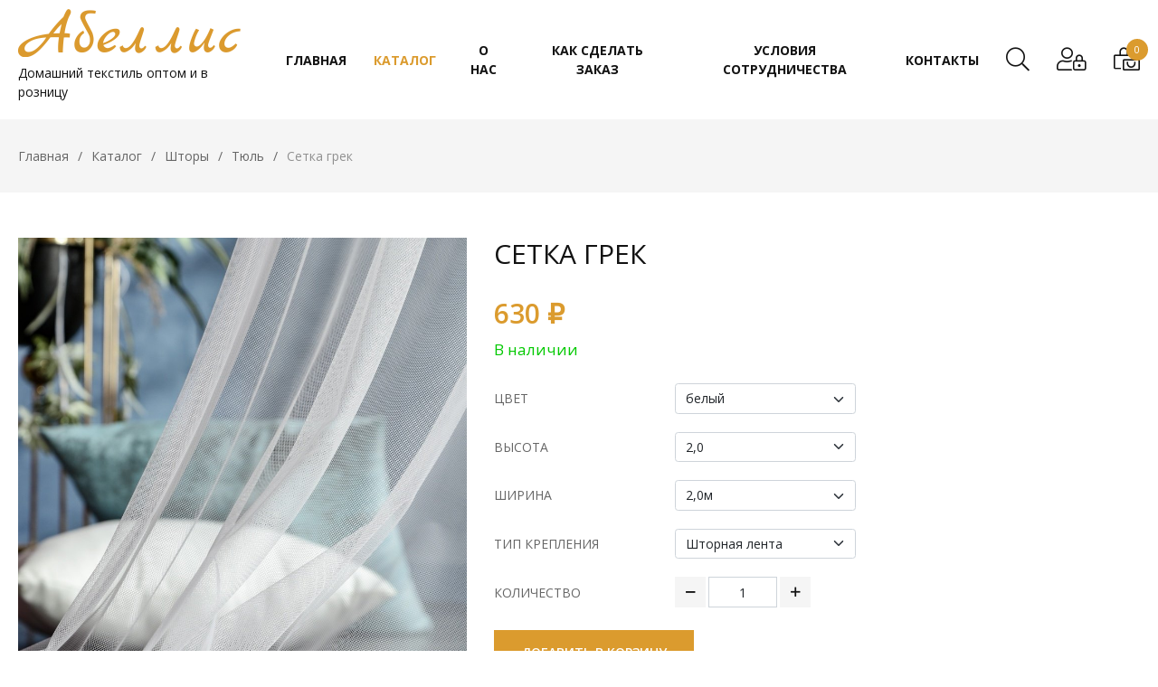

--- FILE ---
content_type: text/html; charset=UTF-8
request_url: https://abellis.ru/catalog/tjul/setka-grek
body_size: 86252
content:
<!DOCTYPE html>
<html lang="ru-RU">
    <head>
        <!-- meta charset -->
        <meta charset="UTF-8">
        <meta http-equiv="Content-Type" content="text/html; charset=utf-8">

        <!-- meta title -->
        <title>Сетка грек</title>

        <!-- meta csrf -->
        <meta name="csrf-param" content="_csrf">
    <meta name="csrf-token" content="aU03NEtvV2oIHQR6IyA/BD4nY3stCS4.Oj5ZWHgLEQEdLG1mGQUNHw==">

        <!-- meta open graph -->
        <meta name="vk" content="/uploads/goods/bZ6BD_xeUTfqml_lAB8Zoh3_98oACV4V.jpg">
        <meta property="og:title" content="Сетка грек">
        <meta property="og:url" content="https://abellis.ru/catalog/tjul/setka-grek">
        <meta property="og:description" content="">
        <meta property="og:type" content="article">
        <meta property="og:image" content="/uploads/goods/bZ6BD_xeUTfqml_lAB8Zoh3_98oACV4V.jpg">
        <meta property="og:locale" content="ru_RU">
        <meta property="og:site_name" content="Abellis.ru">

        <!-- meta icon -->
        <link sizes="16x16" rel="shortcut icon" href="/image/icon/icon-1-16.png?01">
        <link sizes="24x24" rel="shortcut icon" href="/image/icon/icon-1-24.png?01">
        <link sizes="48x48" rel="shortcut icon" href="/image/icon/icon-1-48.png?01">
        <link sizes="64x64" rel="shortcut icon" href="/image/icon/icon-1-64.png?01">
        <link sizes="57x57" rel="apple-touch-icon" href="/image/icon/icon-1-57.png?01">
        <link sizes="76x76" rel="apple-touch-icon" href="/image/icon/icon-1-76.png?01">
        <link sizes="120x120" rel="apple-touch-icon" href="/image/icon/icon-1-120.png?01">
        <link sizes="152x152" rel="apple-touch-icon" href="/image/icon/icon-1-152.png?01">
        <link sizes="167x167" rel="apple-touch-icon" href="/image/icon/icon-1-167.png?01">
        <link sizes="180x180" rel="apple-touch-icon" href="/image/icon/icon-1-180.png?01">

        <!-- meta author -->
        <meta name="author" content="Абеллис">
        <meta name="copyright" content="Абеллис">

        <!-- meta viewport -->
        <meta name="HandheldFriendly" content="True">
        <meta name="viewport" content="width=device-width, initial-scale=1.0, user-scalable=no, minimum-scale=1.0, maximum-scale=1.0">
        <meta name="format-detection" content="telephone=no">
        <meta name="format-detection" content="date=no">
        <meta name="format-detection" content="address=no">
        <meta name="format-detection" content="email=no">
        <meta name="theme-color" content="#db9b2e">
        <meta name="apple-mobile-web-app-capable" content="yes">
        <meta name="apple-mobile-web-app-status-bar-style" content="black-translucent">
        <meta http-equiv="X-UA-Compatible" content="IE=edge">

        <!-- meta other -->
        <meta name="yandex-verification" content="6813dc6c9b23bc2f">

        <!-- load head -->
        <meta name="keywords" content="Сетка грек.">
<meta name="description" content="Сетка грек.">
<link href="/libs/bootstrap-5.0.2-dist/css/bootstrap.min.css?v=1665579866" rel="stylesheet">
<link href="/libs/fontawesome-pro-5.13.0-web/css/all.min.css?v=1665579867" rel="stylesheet">
<link href="/libs/mmenu-js-master/dist/mmenu.css?v=1665579866" rel="stylesheet">
<link href="/libs/highslide/highslide.css?v=1665579867" rel="stylesheet">
<link href="/libs/slick/slick.css?v=1665579867" rel="stylesheet">
<link href="/libs/slick/slick-theme.css?v=1665579867" rel="stylesheet">
<link href="/libs/iCheck/all.css?v=1665579877" rel="stylesheet">
<link href="/css/site.css?v=1665579866" rel="stylesheet">
<script type="text/javascript">var inputmask_38bd0c1c = {"mask":"+7 999 999-99-99"};
</script>    </head>
    <body id="body" class="chrome">
                <div class="wrap">
            <div class="toast-container position-fixed top-0 end-0 p-3"></div>
            <nav id="slide-menu">
    <ul><li><a href="/">Главная</a></li><li class="Selected"><span>Каталог</span><ul><li><a href="/catalog">Каталог</a></li><li><span>Шторы</span><ul><li><a href="/catalog/shtory">Шторы</a></li><li><a href="/catalog/shtory-ulichnye">Шторы уличные (для беседки)</a></li><li><a href="/catalog/komplety-shtor-iz-vuali">Комплекты штор из вуали</a></li><li><span>Подхваты для штор</span><ul><li><a href="/catalog/podhvaty-dlja-shtor">Подхваты для штор</a></li><li><a href="/catalog/podhvaty">Подхваты </a></li></ul></li><li><a href="/catalog/shtory-dlja-detskoj">Шторы для детской</a></li><li><span>Портьеры </span><ul><li><a href="/catalog/portery">Портьеры </a></li><li><a href="/catalog/shtory-bljekaut-odnotonnyj">Шторы блэкаут однотонный</a></li><li><a href="/catalog/shtory-kanvas-odnotonnyj">Шторы канвас однотонный</a></li><li><a href="/catalog/shtory-zamsha">Шторы замша</a></li><li><a href="/catalog/shtory-len-melanzh">Шторы лен меланж</a></li><li><a href="/catalog/shtory-len-lui">Шторы лен Луи</a></li><li><a href="/catalog/shtory-bljekaut-tisnenie">Шторы блэкаут тиснение</a></li><li><a href="/catalog/shtory-len-odnotonnyj">Шторы лен однотонный</a></li><li><a href="/catalog/shtory-soft-mramor">Шторы софт мрамор</a></li><li><a href="/catalog/shtory-len-zig-zagi">Шторы лен Зиг-заги</a></li><li><a href="/catalog/shtory-len-treugol-niki">Шторы лен Треугольники</a></li><li><a href="/catalog/shtory-len-jevelina">Шторы лен Эвелина</a></li><li><a href="/catalog/shtory-len-jevelina-dvuhcvetnye">Шторы лен Эвелина двухцветные</a></li><li><a href="/catalog/shtory-kanvas-dvuhcvetnyj">Шторы канвас двухцветный</a></li><li><a href="/catalog/shtory-barhat">Шторы бархат</a></li><li><a href="/catalog/shtory-len-rogozhka">Шторы лен рогожка</a></li><li><a href="/catalog/shtory-rogozhka-shtrihi">Шторы рогожка Штрихи</a></li><li><a href="/catalog/bljekaut-dvuhcvetnyj">Блэкаут двухцветный</a></li><li><a href="/catalog/shtory-bljekaut-nikol">Шторы блэкаут Николь</a></li><li><a href="/catalog/shtory-bljekaut-kleo">Шторы блэкаут Клео</a></li><li><a href="/catalog/shtory-zhakkard-romus">Шторы жаккард Ромус</a></li><li><a href="/catalog/shtory-len-lukas">Шторы лен Лукас</a></li><li><a href="/catalog/shtory-zhakkard-agata">Шторы жаккард Агата</a></li><li><a href="/catalog/shtory-len-ampir">Шторы лен Ампир </a></li><li><a href="/catalog/shtory-zhakkard-rozy">Шторы жаккард Розы</a></li><li><a href="/catalog/shtory-soft-odnotonnyj">Шторы софт однотонный</a></li><li><a href="/catalog/shtory-soft-dvuhcvetnyj">Шторы софт двухцветный</a></li><li><a href="/catalog/shtory-zhatka">Шторы жатка</a></li><li><a href="/catalog/shtory-kanvas-trio">Шторы канвас трио</a></li><li><a href="/catalog/shtory-bljekaut-jerik">Шторы блэкаут Эрик</a></li></ul></li><li><span>Шторы для кухни 1</span><ul><li><a href="/catalog/shtory-dlja-kuhni-1">Шторы для кухни 1</a></li><li><a href="/catalog/roshen-rogozhka-s-tjulem">Рошен рогожка с тюлем</a></li><li><a href="/catalog/zhadi-komplekt-zhakkard">Жади комплект жаккард</a></li><li><a href="/catalog/jevvi-s-tjulem">Эвви с тюлем</a></li><li><a href="/catalog/roshen-rogozhka">Рошен рогожка </a></li><li><a href="/catalog/jevvi-rogozhka">Эвви рогожка</a></li><li><a href="/catalog/milan-ja">Миланья</a></li><li><a href="/catalog/ofelija">Офелия</a></li><li><a href="/catalog/zlata">Злата</a></li><li><a href="/catalog/laura">Лаура</a></li><li><a href="/catalog/ugly">Углы</a></li><li><a href="/catalog/arki-zhakkardovye">Арки жаккардовые</a></li><li><a href="/catalog/nikonora">Никонора</a></li><li><a href="/catalog/anita">Анита</a></li><li><a href="/catalog/anita-2">Анита-2</a></li><li><a href="/catalog/nika">Ника</a></li><li><a href="/catalog/kljer-pravaja">Клэр правая</a></li><li><a href="/catalog/kljer-levaja">Клэр левая</a></li><li><a href="/catalog/sofija">София</a></li><li><a href="/catalog/sonja">Соня</a></li><li><a href="/catalog/ugly-s-risunkom">Углы с рисунком</a></li><li><a href="/catalog/liza">Лиза</a></li><li><a href="/catalog/magija">Магия</a></li><li><a href="/catalog/nikoletta">Николетта</a></li><li><a href="/catalog/vanessa">Ванесса</a></li><li><a href="/catalog/nezabudka">Незабудка</a></li><li><a href="/catalog/listochki-2">Листочки 2</a></li><li><a href="/catalog/listochki-1">Листочки 1</a></li><li><a href="/catalog/volna">Волна</a></li><li><a href="/catalog/trio">Трио</a></li><li><a href="/catalog/eva">Ева</a></li><li><a href="/catalog/polina">Полина</a></li><li><a href="/catalog/milena">Милена</a></li><li><a href="/catalog/klarissa">Кларисса</a></li><li><a href="/catalog/nikolina">Николина</a></li><li><a href="/catalog/zhanet">Жанет</a></li><li><a href="/catalog/avgusta">Августа</a></li><li><a href="/catalog/anabel">Анабель</a></li><li><a href="/catalog/muza">Муза</a></li><li><a href="/catalog/elena">Елена</a></li><li><a href="/catalog/vega">Вега</a></li><li><a href="/catalog/jester">Эстер</a></li><li><a href="/catalog/kleo">Клео</a></li><li><a href="/catalog/zhasmin">Жасмин</a></li><li><a href="/catalog/marija">Мария</a></li><li><a href="/catalog/raduga">Радуга</a></li><li><a href="/catalog/nevesta">Невеста</a></li><li><a href="/catalog/irjen">Ирэн</a></li><li><a href="/catalog/bantik">Бантик</a></li><li><a href="/catalog/tjul-pan">Тюльпан</a></li><li><a href="/catalog/dafna">Дафна </a></li><li><a href="/catalog/marika-levaja">Марика левая</a></li><li><a href="/catalog/marika-pravaja">Марика правая</a></li><li><a href="/catalog/assol">Ассоль</a></li><li><a href="/catalog/molli">Молли</a></li></ul></li><li><a href="/catalog/shtory-dlja-kuhni">Шторы для кухни</a></li><li><a href="/catalog/tjul">Тюль</a></li></ul></li><li><a href="/catalog/dekorativnye-podushki-i-sidushki">Декоративные подушки и сидушки</a></li><li><span>Текстиль для дома</span><ul><li><a href="/catalog/tekstil-dlja-doma">Текстиль для дома</a></li><li><a href="/catalog/dlja-kuhni">Для кухни</a></li><li><a href="/catalog/skaterti">Скатерти</a></li><li><a href="/catalog/polotenca">Полотенца</a></li></ul></li><li><span>Постельное белье</span><ul><li><a href="/catalog/postelnoe-beljo">Постельное белье</a></li><li><a href="/catalog/komplekty-postelnogo-belja-bjaz">Комплекты постельного белья Бязь</a></li><li><a href="/catalog/komplekty-postelnogo-belja-poplin">Комплекты постельного белья Поплин</a></li><li><a href="/catalog/komplekty-postelnogo-belja-mikrosatin">Комплекты постельного белья Микросатин</a></li><li><a href="/catalog/otdelnye-predmety">Отдельные предметы</a></li><li><a href="/catalog/prostyni-na-rezinke">Простыни на резинке и наматрасники</a></li><li><a href="/catalog/komplekty-postel-nogo-bel-ja-mikrofibra-polijester">Комплекты постельного белья Микрофибра (полиэстер)</a></li><li><a href="/catalog/komplekty-postelnogo-belja-bjaz-detskaja">Комплекты постельного белья бязь детская</a></li><li><a href="/catalog/komplekty-postel-nogo-bel-ja-strajp-satin-hlopok">Комплекты постельного белья Страйп-сатин Хлопок</a></li><li><a href="/catalog/satin-100-hlopok-komplekty-postel-nogo-bel-ja"> Сатин 100% хлопок  Комплекты постельного белья       </a></li></ul></li><li><a href="/catalog/pokryvala">Покрывала</a></li><li><a href="/catalog/podushki-i-odeja">Подушки и Одеяла </a></li><li><a href="/catalog/polotenca-mahrovye">Полотенца махровые</a></li><li><a href="/catalog/pledy-i-pokryvala">Пледы и покрывала</a></li><li><a href="/catalog/podushka-na-stul">Подушка на стул</a></li><li><a href="/catalog/lezhanki-dlja-zhivotnyh">Лежанки для животных</a></li><li><span>Нижнее белье</span><ul><li><a href="/catalog/nizhnee-bel-e">Нижнее белье</a></li><li><a href="/catalog/zhenskoe">Женское</a></li><li><a href="/catalog/muzhskoe">Мужское</a></li></ul></li><li><a href="/catalog/kupalniki-po-280">Купальники ВСЁ ПО 280руб</a></li><li><a href="/catalog/domashnjaja-i-detskaja-odezhda">Домашняя и детская одежда</a></li><li><span>Одежда</span><ul><li><a href="/catalog/odezhda">Одежда</a></li><li><span>Толстовки</span><ul><li><a href="/catalog/tolstovki">Толстовки</a></li><li><a href="/catalog/pokryvalo-len-shkura-bezh">Покрывало лен шкура беж</a></li></ul></li></ul></li><li><span>Одежда для собак и кошек</span><ul><li><a href="/catalog/odezhda-dlja-sobak-i-koshek">Одежда для собак и кошек</a></li><li><a href="/catalog/tolstovki-i-kofty">Толстовки и кофты</a></li></ul></li></ul></li><li><a href="/pages/o-nas">О нас</a></li><li><a href="/pages/opt">Как сделать заказ</a></li><li><a href="/pages/roznica">Условия сотрудничества</a></li><li><a href="/pages/kontakty">Контакты</a></li></ul></nav>
            <!-- content header -->
<header>
    <div class="header-content">
        <button type="button" class="menu-button">
            <span>Открыть меню</span>
        </button>
		<div class="container_block_logo">
			<a href="/" class="logo">
				<div class="block_logo"></div>
			</a>
			<div class="block_logo_text">Домашний текстиль оптом и в розницу</div>
		</div>
            <nav class="menu">
        <ul class="items">
                            <li class="item">
                    <a href="/" class="link">
                        <span>Главная</span>
                    </a>
                </li>
                            <li class="item active">
                    <a href="/catalog" class="link">
                        <span>Каталог</span>
                    </a>
                </li>
                            <li class="item">
                    <a href="/pages/o-nas" class="link">
                        <span>О нас</span>
                    </a>
                </li>
                            <li class="item">
                    <a href="/pages/opt" class="link">
                        <span>Как сделать заказ</span>
                    </a>
                </li>
                            <li class="item">
                    <a href="/pages/roznica" class="link">
                        <span>Условия сотрудничества</span>
                    </a>
                </li>
                            <li class="item">
                    <a href="/pages/kontakty" class="link">
                        <span>Контакты</span>
                    </a>
                </li>
                    </ul>
    </nav>
        <div class="widgets-container">
            <div class="search-widget">
    <button class="show-search-widget-modal" title="Поиск в нашем каталоге">
        <i class="fal fa-search"></i>
    </button>
    <div class="modal fade" id="search-widget-modal" tabindex="-1" aria-labelledby="search-widget-modal-label" aria-hidden="true">
        <div class="modal-dialog modal-fullscreen modal-xl">
            <div class="modal-content">
                <div class="modal-header">
                    <h5 class="modal-title" id="join-video-modal-label">Поиск</h5>
                    <button type="button" class="btn-close" data-bs-dismiss="modal" aria-label="Close"></button>
                </div>
                <div class="modal-body">
                    <form action="/catalog/search" id="search-widget-form" method="GET">
                        <div class="input-group mb-3">
                            <input type="text" class="form-control form-control-lg" name="search" placeholder="Поиск в нашем каталоге" aria-label="Поиск в нашем каталоге" aria-describedby="search-widget-form-submit" value="">
                            <button type="submit" id="search-widget-form-submit" class="btn btn-outline-secondary">
                                <i class="fal fa-search"></i>
                            </button>
                        </div>
                    </form>
                </div>
            </div>
        </div>
    </div>
</div>
            <div class="auth-widget">            <button href="/" class="show-auth-widget-modal" title="Личный кабинет">
            <i class="fal fa-user-lock"></i>
        </button>
        <div class="modal fade" id="auth-widget-modal" tabindex="-1" aria-labelledby="search-widget-modal-label" aria-hidden="true">
            <div class="modal-dialog modal-sm">
                <div class="modal-content">
                    <div class="login-container">
                        <div class="modal-header">
                            <h5 class="modal-title" id="join-video-modal-label">Авторизация</h5>
                            <button type="button" class="btn-close" data-bs-dismiss="modal" aria-label="Close"></button>
                        </div>
                        <div class="modal-body">
                            <form id="loginForm" action="/login" method="post" role="form">
<input type="hidden" name="_csrf" value="aU03NEtvV2oIHQR6IyA/BD4nY3stCS4.Oj5ZWHgLEQEdLG1mGQUNHw==">                            <div class="form-group form-floating mb-4 field-loginform-email required">
<input type="text" id="loginform-email" class="form-control" name="LoginForm[email]" placeholder="Email"><label class="control-label" for="loginform-email">Email</label><p class="help-block help-block-error"></p>
</div>                            <div class="form-group form-floating mb-4 field-loginform-password required">
<input type="password" id="loginform-password" class="form-control" name="LoginForm[password]" placeholder="Пароль"><label class="control-label" for="loginform-password">Пароль</label><p class="help-block help-block-error"></p>
</div>                            <div class="form-group form-check form-switch mb-4 field-loginform-rememberme">
<input type="hidden" name="LoginForm[rememberMe]" value="0"><input type="checkbox" id="loginform-rememberme" class="form-check-input" name="LoginForm[rememberMe]" value="1" checked><label class="form-check-label" for="loginform-rememberme">Запомнить меня</label><p class="help-block help-block-error"></p>
</div>                            <div class="form-group mb-3">
                                <button type="submit" class="login-form-submit prime-button">
                                    <i class="fas fa-check-circle"></i>
                                    <i class="fas fa-times-circle"></i>
                                    <span class="spinner-border text-light" role="status"></span>
                                    <span>Войти</span>
                                </button>
                                <div class="response-message alert alert-success" role="alert"></div>
                                <div class="response-message alert alert-danger" role="alert"></div>
                            </div>
                            <div class="form-group">
                                <a href="#" role="button" class="show-password-reset-request-form">Забыли пароль?</a>
                                <br><a href="#" role="button" class="show-signup-form">Нет аккаунта? Создайте прямо здесь</a>
                            </div>
                            </form>                            <div class="password-reset-request-container">
                                <form id="passwordResetRequestForm" action="/passwordResetRequest" method="post" role="form">
<input type="hidden" name="_csrf" value="aU03NEtvV2oIHQR6IyA/BD4nY3stCS4.Oj5ZWHgLEQEdLG1mGQUNHw==">                                <div class="form-group mb-4">
                                    <h5 class="password-reset-request-title modal-title">Восстановление пароля</h5>
                                </div>
                                <div class="form-group form-floating mb-4 field-passwordresetrequestform-email required">
<input type="text" id="passwordresetrequestform-email" class="form-control" name="PasswordResetRequestForm[email]" placeholder="Email"><label class="control-label" for="passwordresetrequestform-email">Email</label><p class="help-block help-block-error"></p>
</div>                                <div class="form-group">
                                    <button type="submit" class="passwordResetRequestForm-form-submit prime-button prime-button--blue">
                                        <i class="fas fa-check-circle"></i>
                                        <i class="fas fa-times-circle"></i>
                                        <span class="spinner-border text-light" role="status"></span>
                                        <span>Отправить</span>
                                    </button>
                                    <div class="response-message alert alert-success" role="alert"></div>
                                    <div class="response-message alert alert-danger" role="alert"></div>
                                </div>
                                </form>                            </div>
                        </div>
                    </div>
                    <div class="signup-container">
                        <div class="modal-header">
                            <h5 class="modal-title" id="join-video-modal-label">Регистрация</h5>
                            <button type="button" class="btn-close" data-bs-dismiss="modal" aria-label="Close"></button>
                        </div>
                        <div class="modal-body">
                            <form id="signupForm" action="/signup" method="post" role="form">
<input type="hidden" name="_csrf" value="aU03NEtvV2oIHQR6IyA/BD4nY3stCS4.Oj5ZWHgLEQEdLG1mGQUNHw==">                            <div class="form-group form-floating mb-4 field-signupform-email required">
<input type="text" id="signupform-email" class="form-control" name="SignupForm[email]" placeholder="Email"><label class="control-label" for="signupform-email">Email</label><p class="help-block help-block-error"></p>
</div>                            <div class="form-group form-floating mb-4 field-signupform-phone">
<input type="text" id="signupform-phone" class="form-control" name="SignupForm[phone]" placeholder="Контактный телефон"><label class="control-label" for="signupform-phone">Контактный телефон</label><p class="help-block help-block-error"></p>
</div>                            <div class="form-group form-floating mb-4 field-signupform-password required">
<input type="password" id="signupform-password" class="form-control" name="SignupForm[password]" placeholder="Пароль"><label class="control-label" for="signupform-password">Пароль</label><p class="help-block help-block-error"></p>
</div>                            <div class="form-group form-floating mb-4 field-signupform-sur_name required">
<input type="text" id="signupform-sur_name" class="form-control" name="SignupForm[sur_name]" placeholder="Фамилия"><label class="control-label" for="signupform-sur_name">Фамилия</label><p class="help-block help-block-error"></p>
</div>                            <div class="form-group form-floating mb-4 field-signupform-first_name required">
<input type="text" id="signupform-first_name" class="form-control" name="SignupForm[first_name]" placeholder="Имя"><label class="control-label" for="signupform-first_name">Имя</label><p class="help-block help-block-error"></p>
</div>                            <div class="form-group form-floating mb-4 field-signupform-middle_name required">
<input type="text" id="signupform-middle_name" class="form-control" name="SignupForm[middle_name]" placeholder="Отчество"><label class="control-label" for="signupform-middle_name">Отчество</label><p class="help-block help-block-error"></p>
</div>                            <div class="form-group form-floating mb-4 field-signupform-address">
<input type="text" id="signupform-address" class="form-control" name="SignupForm[address]" placeholder="Адрес"><label class="control-label" for="signupform-address">Адрес</label><p class="help-block help-block-error"></p>
</div>                            <div class="form-group mb-4 field-signupform-verifycode">

<div class="verifyWrap"><div class="img"><img id="signupform-verifycode-image" src="/site/captcha?v=69779dafc050a" alt=""></div><div class="input"><input type="text" id="signupform-verifycode" class="form-control" name="SignupForm[verifyCode]"></div></div>

<p class="help-block help-block-error"></p>
</div>                            <div class="form-group mb-3">
                                <button type="submit" class="signup-form-submit prime-button">
                                    <i class="fas fa-check-circle"></i>
                                    <i class="fas fa-times-circle"></i>
                                    <span class="spinner-border text-light" role="status"></span>
                                    <span>Зарегистрироваться</span>
                                </button>
                                <div class="response-message alert alert-success" role="alert"></div>
                                <div class="response-message alert alert-danger" role="alert"></div>
                            </div>
                            <div class="form-group">
                                <a href="#" role="button" class="show-login-form">Уже есть аккаунт? Авторизуйтесь</a>
                            </div>
                            </form>                        </div>
                    </div>
                </div>
            </div>
        </div>
    </div>            <div class="cart-widget">    <a href="/cart" class="go-to-cart" title="Корзина">
        <span class="cart-widget-count">0</span>
        <i class="fal fa-bags-shopping"></i>
    </a>
</div>        </div>
    </div>
</header>            <!-- content main -->
            <main>
                <div class="breadcrumb-container">
    <ul class="breadcrumb"><li><a href="/">Главная</a></li>
<li><a href="/catalog">Каталог</a></li>
<li><a href="/catalog/shtory">Шторы</a></li>
<li><a href="/catalog/tjul">Тюль</a></li>
<li class="active"><span>Сетка грек</span></li>
</ul></div>
<div class="page product-page">
    <section class="product">
        <div class="section-inner">
            <h2 class="section-title"><span>Сетка грек</span></h2>
            <div class="product-content">
                <div class="img-container">
                    <div class="social">
                        <div class="ya-share2" data-curtain data-shape="round" data-services="messenger,vkontakte,odnoklassniki,facebook,twitter,telegram,viber,whatsapp"></div>
                    </div>
                    <div class="images">
                        <div class="chief">
            <div class="chief-slider">
                            <div class="slide" data-color="белый" data-variation="1245">
                    <a href="/uploads/goods/bZ6BD_xeUTfqml_lAB8Zoh3_98oACV4V.jpg" class="img highslide" onclick="return hs.expand(this);">
                        <img src="/uploads/goods/bZ6BD_xeUTfqml_lAB8Zoh3_98oACV4V.jpg" alt="bZ6BD_xeUTfqml_lAB8Zoh3_98oACV4V.jpg" title="Click to enlarge">
                    </a>
                </div>
                            <div class="slide" data-color="белый" data-variation="1245">
                    <a href="/uploads/goods/hUyxJhTjx_xEevgZLOCH2mcpuRAsu9bz.jpg" class="img highslide" onclick="return hs.expand(this);">
                        <img src="/uploads/goods/hUyxJhTjx_xEevgZLOCH2mcpuRAsu9bz.jpg" alt="hUyxJhTjx_xEevgZLOCH2mcpuRAsu9bz.jpg" title="Click to enlarge">
                    </a>
                </div>
                            <div class="slide" data-color="белый" data-variation="1245">
                    <a href="/uploads/goods/n9wxgOXfENl95Eqj0CGs0nABGM3cPgu1.jpg" class="img highslide" onclick="return hs.expand(this);">
                        <img src="/uploads/goods/n9wxgOXfENl95Eqj0CGs0nABGM3cPgu1.jpg" alt="n9wxgOXfENl95Eqj0CGs0nABGM3cPgu1.jpg" title="Click to enlarge">
                    </a>
                </div>
                    </div>
    </div>
    <div class="thumbs">
        <div class="thumbs-slider">
                            <div class="slide">
                    <div class="thumb">
                        <div class="ratio ratio-1x1">
                            <div class="thumb--container">
                                <img src="/uploads/goods/bZ6BD_xeUTfqml_lAB8Zoh3_98oACV4V.jpg">
                            </div>
                        </div>
                    </div>
                </div>
                            <div class="slide">
                    <div class="thumb">
                        <div class="ratio ratio-1x1">
                            <div class="thumb--container">
                                <img src="/uploads/goods/hUyxJhTjx_xEevgZLOCH2mcpuRAsu9bz.jpg">
                            </div>
                        </div>
                    </div>
                </div>
                            <div class="slide">
                    <div class="thumb">
                        <div class="ratio ratio-1x1">
                            <div class="thumb--container">
                                <img src="/uploads/goods/n9wxgOXfENl95Eqj0CGs0nABGM3cPgu1.jpg">
                            </div>
                        </div>
                    </div>
                </div>
                    </div>
    </div>
                        </div>
                </div>
                <div class="detail-container">
                    <h2 class="product-name"><span>Сетка грек</span></h2>
                    <p class="price-container">
                                                    <span class="price">630 ₽</span>
                            <span class="price-discount"></span>
                            <span class="price-old"></span>
                                            </p>
                                                            <div class="availability">
			<div class="red hide">Нет в наличии</div>
		<div class="green">В наличии</div>
	</div>
<div class="buy-form-container">
    <form action="/cart/buy" class="buy-form" method="POST" autocomplete="off">
                    <div class="select">
                <label for="color" class="form-label">Цвет</label>
                <select name="buy[color]" id="color" class="form-select">
                                            <option value="белый">белый</option>
                                            <option value="молочный">молочный</option>
                                    </select>
            </div>
                                                                <div class="select">
                        <label for="book-2" class="form-label">Высота</label>
                        <select name="buy[books][2]" id="book-2" class="form-select">
                                                            <option value="5">2,0</option>
                                                            <option value="6">2,10</option>
                                                            <option value="7">2,20</option>
                                                            <option value="8">2,30</option>
                                                            <option value="9">2,40</option>
                                                            <option value="10">2,50</option>
                                                            <option value="11">2,60</option>
                                                            <option value="12">2,70</option>
                                                            <option value="13">2,80</option>
                                                    </select>
                    </div>
                                                                                            <div class="select">
                        <label for="variation-1" class="form-label">Ширина</label>
                        <select name="buy[variations][1]" id="variation-1" class="variation-field form-select">
                                                            <option value="3">2,0м</option>
                                                            <option value="18">3,0м</option>
                                                            <option value="19">4,0м</option>
                                                            <option value="20">5,0м</option>
                                                            <option value="21">6,0м</option>
                                                            <option value="22">7,0м</option>
                                                    </select>
                    </div>
                                                                <div class="select">
                        <label for="variation-3" class="form-label">Тип крепления</label>
                        <select name="buy[variations][3]" id="variation-3" class="variation-field form-select">
                                                            <option value="15">Шторная лента</option>
                                                    </select>
                    </div>
                                            <input type="hidden" name="buy[variation_id]" id="variation" class="variation form-control" value="1245">
        <div class="select">
            <label for="count" class="form-label">Количество</label>
            <div class="count-container">
                <button type="button" class="count-minus"><i class="far fa-minus"></i></button>
                <input type="text" name="buy[count]" id="count" class="count form-control" value="1">
                <button type="button" class="count-plus"><i class="far fa-plus"></i></button>
            </div>
        </div>
        <input type="hidden" name="buy[good_id]" id="id" class="id form-control" value="337">
        <button type="submit" class="buy-button prime-button prime-button--reverse" >
            <i class="fas fa-check-circle"></i>
            <span class="spinner-border text-light" role="status"></span>
            <span>Добавить в корзину</span>
        </button>
    </form>
</div>
                </div>
            </div>
                            <div class="description-content">
                    <h2 class="description-title"><span>Описание</span></h2>
                    <div class="text">
                        Тюль сетка Грек имеет мелкоячеистую структуру, эта приятная на ощупь струящаяся ткань создает элегантные складки, изящно оформляя оконные проемы.                      </div>
                </div>
                    </div>
    </section>
    </div>
            </main>
            <!-- content footer -->
<footer>
    <div class="footer-content-top">
        <div class="inner-container">
            <div class="inner">
                <div class="box">
                    <article>
                        <a href="/" class="logo">
                            <span>Абеллис</span>
                        </a>
                        <h5 class="heading">Интернет магазин штор и постельного белья <br>оптом и в розницу</h5>
<!--                        <p class="description">Постельные принадлежности и текстить для дома.</p>-->
						                    </article>
                </div>
                <div class="box menu-container">
    <article>
        <h4 class="title">Информация</h4>
        <div class="item-content">
            <nav class="menu">
                <ul class="items">
                    <li class="item">
                        <a href="/account" class="link">
                            <span>Личный кабинет</span>
                        </a>
                    </li>
                                            <li class="item">
                            <a href="/pages/o-nas" class="link">
                                <span>О нас</span>
                            </a>
                        </li>
                                            <li class="item">
                            <a href="/pages/opt" class="link">
                                <span>Как сделать заказ</span>
                            </a>
                        </li>
                                            <li class="item">
                            <a href="/pages/roznica" class="link">
                                <span>Условия сотрудничества</span>
                            </a>
                        </li>
                                            <li class="item">
                            <a href="/pages/kontakty" class="link">
                                <span>Контакты</span>
                            </a>
                        </li>
                                    </ul>
            </nav>
        </div>
    </article>
</div>                <div class="box">
                    <article>
                        <h4 class="title">Свяжитесь с нами</h4>
                        <div class="item-content">
                            <p class="contacts">
                                <i class="fas fa-map-marked-alt"></i>
                                <span>Новосибирск</span>
                            </p>
                            <p class="contacts">
                                <i class="fas fa-phone-alt"></i>
                                <span>Позвоните нам:</span>
                                <a href="tel:+79529456443">+7 952 945-64-43</a>
                            </p>
                            <p class="contacts">
                                <i class="fas fa-envelope"></i>
                                <span>Напишите нам:</span>
                                <a href="mailto:abellis-nsk@mail.ru">abellis-nsk@mail.ru</a>
                            </p>
                        </div>
                    </article>
                </div>
            </div>
        </div>
    </div>
    <div class="footer-content-bot">
        <div class="inner-container">
            <div class="inner">
                <p class="copy">
                    <i class="fal fa-copyright"></i> 2013-2026 ООО Абеллис. Все права защищены. <a href="/pages/politika-konfidencial-nosti" target="_blank">Политика конфиденциальности</a>.
                </p>
            </div>
        </div>
    </div>
</footer>
<script type="text/javascript" src="https://cloudparser.ru/widget/script?hash=afc3bf9d346f20c15bd914465c0beae12e0dba2e" async></script>        </div>
        <!-- load JS -->
        <script src="/assets/91a2f26a/jquery.js?v=1665579881"></script>
<script src="/assets/13ef9527/yii.js?v=1665579881"></script>
<script src="/libs/bootstrap-5.0.2-dist/js/bootstrap.bundle.min.js?v=1665579866"></script>
<script src="/libs/mmenu-js-master/dist/mmenu.js?v=1665579866"></script>
<script src="/libs/highslide/highslide-with-gallery.js?v=1665579867"></script>
<script src="/libs/slick/slick.min.js?v=1665579867"></script>
<script src="/libs/iCheck/icheck.min.js?v=1665579877"></script>
<script src="/js/site.js?v=1665579866"></script>
<script src="/js/cart.js?v=1665579866"></script>
<script src="https://yastatic.net/share2/share.js"></script>
<script src="/assets/13ef9527/yii.validation.js?v=1665579881"></script>
<script src="/assets/13ef9527/yii.activeForm.js?v=1665579881"></script>
<script src="/assets/6152d561/jquery.inputmask.bundle.js?v=1665579881"></script>
<script src="/assets/13ef9527/yii.captcha.js?v=1665579881"></script>
<script type="text/javascript">jQuery(document).ready(function () {

//        $('.product .product-content .chief-slider .slide .img').zoom();
    

    $('.product .product-content .chief-slider').slick({
        autoplay: false,
        autoplaySpeed: 7000,
        adaptiveHeight: false,
        infinite: true,
        fade: true,
        arrows: false,
        dots: false,
        slidesToShow: 1,
        slidesToScroll: 1,
        pauseOnFocus: false,
        pauseOnHover: false,
        asNavFor: '.product .product-content .thumbs-slider',
        responsive: [{
            breakpoint: 993, 
            settings: {
                fade: false, 
                swipe: true, 
                pauseOnFocus: true,
                asNavFor: null,
            }
        }]
    });
    
    $('.product .product-content .thumbs-slider').slick({
        autoplay: false,
        autoplaySpeed: 7000,
        adaptiveHeight: true,
        infinite: false,
        arrows: true,
        dots: false,
        focusOnSelect: true,
        slidesToShow: 5,
        slidesToScroll: 1,
        pauseOnFocus: false,
        pauseOnHover: false,
        asNavFor: '.product .product-content .chief-slider',
        responsive: [{
            breakpoint: 1025, 
            settings: {
                slidesToShow: 4,
            }
        }, {
            breakpoint: 993, 
            settings: {
                asNavFor: null,
            }
        }]
    });


    var variations = {"3-15":{"good_id":"337","variation_id":"1245","visible":"Y","price":"630.00","discount_price":"0.00","discount":"0","books":[{"book_id":"1","book_name":"\u0428\u0438\u0440\u0438\u043d\u0430","book_data_id":"3","book_data_name":"2,0\u043c"},{"book_id":"3","book_name":"\u0422\u0438\u043f \u043a\u0440\u0435\u043f\u043b\u0435\u043d\u0438\u044f","book_data_id":"15","book_data_name":"\u0428\u0442\u043e\u0440\u043d\u0430\u044f \u043b\u0435\u043d\u0442\u0430"}]},"18-15":{"good_id":"337","variation_id":"1247","visible":"Y","price":"895.00","discount_price":"0.00","discount":"0","books":[{"book_id":"1","book_name":"\u0428\u0438\u0440\u0438\u043d\u0430","book_data_id":"18","book_data_name":"3,0\u043c"},{"book_id":"3","book_name":"\u0422\u0438\u043f \u043a\u0440\u0435\u043f\u043b\u0435\u043d\u0438\u044f","book_data_id":"15","book_data_name":"\u0428\u0442\u043e\u0440\u043d\u0430\u044f \u043b\u0435\u043d\u0442\u0430"}]},"19-15":{"good_id":"337","variation_id":"1249","visible":"Y","price":"1155.00","discount_price":"0.00","discount":"0","books":[{"book_id":"1","book_name":"\u0428\u0438\u0440\u0438\u043d\u0430","book_data_id":"19","book_data_name":"4,0\u043c"},{"book_id":"3","book_name":"\u0422\u0438\u043f \u043a\u0440\u0435\u043f\u043b\u0435\u043d\u0438\u044f","book_data_id":"15","book_data_name":"\u0428\u0442\u043e\u0440\u043d\u0430\u044f \u043b\u0435\u043d\u0442\u0430"}]},"20-15":{"good_id":"337","variation_id":"1251","visible":"Y","price":"1415.00","discount_price":"0.00","discount":"0","books":[{"book_id":"1","book_name":"\u0428\u0438\u0440\u0438\u043d\u0430","book_data_id":"20","book_data_name":"5,0\u043c"},{"book_id":"3","book_name":"\u0422\u0438\u043f \u043a\u0440\u0435\u043f\u043b\u0435\u043d\u0438\u044f","book_data_id":"15","book_data_name":"\u0428\u0442\u043e\u0440\u043d\u0430\u044f \u043b\u0435\u043d\u0442\u0430"}]},"21-15":{"good_id":"337","variation_id":"1253","visible":"Y","price":"1680.00","discount_price":"0.00","discount":"0","books":[{"book_id":"1","book_name":"\u0428\u0438\u0440\u0438\u043d\u0430","book_data_id":"21","book_data_name":"6,0\u043c"},{"book_id":"3","book_name":"\u0422\u0438\u043f \u043a\u0440\u0435\u043f\u043b\u0435\u043d\u0438\u044f","book_data_id":"15","book_data_name":"\u0428\u0442\u043e\u0440\u043d\u0430\u044f \u043b\u0435\u043d\u0442\u0430"}]},"22-15":{"good_id":"337","variation_id":"1255","visible":"Y","price":"1940.00","discount_price":"0.00","discount":"0","books":[{"book_id":"1","book_name":"\u0428\u0438\u0440\u0438\u043d\u0430","book_data_id":"22","book_data_name":"7,0\u043c"},{"book_id":"3","book_name":"\u0422\u0438\u043f \u043a\u0440\u0435\u043f\u043b\u0435\u043d\u0438\u044f","book_data_id":"15","book_data_name":"\u0428\u0442\u043e\u0440\u043d\u0430\u044f \u043b\u0435\u043d\u0442\u0430"}]}};
    
    $(document).on('change', '.buy-form #color', function() {
        var form = $(this).closest('form');
        var container = $(document).find('.product-page .img-container .images');
        var color = $(this).val();
        var good_id = form.find('.id').val();
        var id = [];
        
        form.find('.variation-field').each(function (key, item) {
            id.push($(item).val());
        });
        
        variation = variations[id.join('-')];
        variation_id = (typeof variation !== 'undefined') ? variation.variation_id : '0';
        
        $.ajax({
            type: 'POST',
            url: '/product/getImages',
            data: {good_id: good_id, color: color, variation_id: variation_id},
            cache: false,
            success: function(data) {
                var response = JSON.parse(data);
                if (response['status'] === 'ok') {
                    container.html(response['html']);
                    container.find('.chief').hide().fadeIn();
                    container.find('.thumbs').hide().fadeIn();
                    form.find('.buy-button i').hide();
                }
            }
        });
    });
    
    $(document).on('change', '.variation-field', function () {
        var price = $(document).find('.price-container');
        var form = $(this).closest('form');
        var container = $(document).find('.product-page .img-container .images');
        var color = form.find('#color').val();
        var good_id = form.find('.id').val();
        var id = [];
        
        form.find('.variation-field').each(function (key, item) {
            id.push($(item).val());
        });
        
        variation = variations[id.join('-')];
        
        form.find('#variation').val(variation.variation_id);
        if (variation.discount_price != '0.00') {
            price.find('.price').text(numberFormat(variation.discount_price, 0, '', ' ') + ' ₽');
            price.find('.price-discount').text('(Скидка ' + variation.discount + '%)');
            price.find('.price-old').text(numberFormat(variation.price, 0, '', ' ') + ' ₽');
        } else {
            price.find('.price').text(numberFormat(variation.price, 0, '', ' ') + ' ₽');
            price.find('.price-discount').text('');
            price.find('.price-old').text('');
        }
		
		if(variation.visible == 'N'){
			$('.product-page .availability .red').removeClass('hide');
			$('.product-page .availability .green').addClass('hide');
			$('.product-page .buy-button').addClass('gray');
			$('.product-page .buy-button').attr('disabled', 'disabled');
		}else{
			$('.product-page .availability .red').addClass('hide');
			$('.product-page .availability .green').removeClass('hide');
			$('.product-page .buy-button').removeClass('gray');
			$('.product-page .buy-button').removeAttr('disabled');
		}
        
        $.ajax({
            type: 'POST',
            url: '/product/getImages',
            data: {good_id: good_id, color: color, variation_id: variation.variation_id},
            cache: false,
            success: function(data) {
                var response = JSON.parse(data);
                if (response['status'] === 'ok') {
                    container.html(response['html']);
                    container.find('.chief').hide().fadeIn();
                    container.find('.thumbs').hide().fadeIn();
                    form.find('.buy-button i').hide();
                }
            }
        });
    });


    $(document).find('.viewed .viewed-content .viewed-slider').slick({
        autoplay: false,
        autoplaySpeed: 5000,
        adaptiveHeight: true,
        infinite: true,
        arrows: true,
        dots: false,
        slidesToShow: 4,
        slidesToScroll: 1,
        pauseOnFocus: false,
        pauseOnHover: false,
        responsive: [{
            breakpoint: 1025,
            settings: {
                slidesToShow: 3,
            }
        }, {
            breakpoint: 993,
            settings: {
                slidesToShow: 2,
            }
        }, {
            breakpoint: 721,
            settings: {
                autoplay: true,
                slidesToShow: 1,
                arrows: false,
            }
        }]
    });


    hs.graphicsDir = '/libs/highslide/graphics/';
    hs.align = 'center';
    hs.transitions = ['expand', 'crossfade'];
    hs.wrapperClassName = 'dark borderless floating-caption';
    hs.fadeInOut = true;
    hs.dimmingOpacity = 0.7;
    if (hs.addSlideshow) hs.addSlideshow({
        interval: 5000,
        repeat: true,
        useControls: true,
        fixedControls: 'fit',
        overlayOptions: {
            opacity: .6,
            position: 'bottom center',
            hideOnMouseOut: true
        }
    });


    $(document).find('#slide-menu').mmenu({
        'navbar': {'title': 'Абеллис'},
        'extensions': ['shadow-page', 'border-full', 'multiline'],
        'counters': true
    });

    $(document).on('click', '.menu-button', function(event) {
        event.preventDefault();
        var menu = $(document).find('#slide-menu').data('mmenu');
        menu.open();
    });

    $(document).find('#slide-menu').data('mmenu').bind('open:finish', function() {
        $(document).find('.menu-button').addClass('on');
    });

    $(document).find('#slide-menu').data('mmenu').bind('close:finish', function() {
        $(document).find('.menu-button').removeClass('on');
    });


    $(document).on('click', '.show-search-widget-modal', function() {
        var isScrollbar = $(document).find('body').height() > $(window).height();
        var modal = $(document).find('#search-widget-modal');
        
        if (isScrollbar === true) {
            modal.find('.modal-content').addClass('scrollbar-correction');
        } else {
            modal.find('.modal-content').removeClass('scrollbar-correction');        
        }
        
        modal.appendTo('body');// из-за того что header position fixed

        var modalForm = new bootstrap.Modal(modal[0], {});
        modalForm.show();
    });

jQuery('#loginForm').yiiActiveForm([{"id":"loginform-email","name":"email","container":".field-loginform-email","input":"#loginform-email","error":".help-block.help-block-error","validate":function (attribute, value, messages, deferred, $form) {value = yii.validation.trim($form, attribute, []);yii.validation.required(value, messages, {"message":"Необходимо заполнить «Email»."});yii.validation.email(value, messages, {"pattern":/^[a-zA-Z0-9!#$%&'*+\/=?^_`{|}~-]+(?:\.[a-zA-Z0-9!#$%&'*+\/=?^_`{|}~-]+)*@(?:[a-zA-Z0-9](?:[a-zA-Z0-9-]*[a-zA-Z0-9])?\.)+[a-zA-Z0-9](?:[a-zA-Z0-9-]*[a-zA-Z0-9])?$/,"fullPattern":/^[^@]*<[a-zA-Z0-9!#$%&'*+\/=?^_`{|}~-]+(?:\.[a-zA-Z0-9!#$%&'*+\/=?^_`{|}~-]+)*@(?:[a-zA-Z0-9](?:[a-zA-Z0-9-]*[a-zA-Z0-9])?\.)+[a-zA-Z0-9](?:[a-zA-Z0-9-]*[a-zA-Z0-9])?>$/,"allowName":false,"message":"Значение «Email» не является правильным email адресом.","enableIDN":false,"skipOnEmpty":1});}},{"id":"loginform-password","name":"password","container":".field-loginform-password","input":"#loginform-password","error":".help-block.help-block-error","validate":function (attribute, value, messages, deferred, $form) {value = yii.validation.trim($form, attribute, []);yii.validation.required(value, messages, {"message":"Необходимо заполнить «Пароль»."});}},{"id":"loginform-rememberme","name":"rememberMe","container":".field-loginform-rememberme","input":"#loginform-rememberme","error":".help-block.help-block-error","validate":function (attribute, value, messages, deferred, $form) {yii.validation.boolean(value, messages, {"trueValue":"1","falseValue":"0","message":"Значение «Запомнить меня» должно быть равно «1» или «0».","skipOnEmpty":1});}}], []);
jQuery('#passwordResetRequestForm').yiiActiveForm([{"id":"passwordresetrequestform-email","name":"email","container":".field-passwordresetrequestform-email","input":"#passwordresetrequestform-email","error":".help-block.help-block-error","validate":function (attribute, value, messages, deferred, $form) {value = yii.validation.trim($form, attribute, []);yii.validation.required(value, messages, {"message":"Необходимо заполнить «Email»."});yii.validation.email(value, messages, {"pattern":/^[a-zA-Z0-9!#$%&'*+\/=?^_`{|}~-]+(?:\.[a-zA-Z0-9!#$%&'*+\/=?^_`{|}~-]+)*@(?:[a-zA-Z0-9](?:[a-zA-Z0-9-]*[a-zA-Z0-9])?\.)+[a-zA-Z0-9](?:[a-zA-Z0-9-]*[a-zA-Z0-9])?$/,"fullPattern":/^[^@]*<[a-zA-Z0-9!#$%&'*+\/=?^_`{|}~-]+(?:\.[a-zA-Z0-9!#$%&'*+\/=?^_`{|}~-]+)*@(?:[a-zA-Z0-9](?:[a-zA-Z0-9-]*[a-zA-Z0-9])?\.)+[a-zA-Z0-9](?:[a-zA-Z0-9-]*[a-zA-Z0-9])?>$/,"allowName":false,"message":"Значение «Email» не является правильным email адресом.","enableIDN":false,"skipOnEmpty":1});yii.validation.range(value, messages, {"range":["admin@adm.ru","seregaopel@yandex.ru","abellis-nsk@mail.ru","tkacheva3176@mail.ru","emelyavika@mail.ru","kkr.ru@mail.ru","Lexii4@yandex.ru","Oliasitnikova69@rambler.ru","tanechka.zhurova@inbox.ru","kalashnik-anna@mail.ru","rcfyfz@gmail.com","marinamelikhova1983@mail.ru","evgeniya-samsonova@inbox.ru","taneeva_1988@mail.ru","7154027@mail.ru","ishkunova83@mail.ru","adddom@mail.ru","marinika.marina@mail.ru","elenaburmaga10@yandex.ru","serofima81@mail.ru","tanya-2908-1983aa@mail.ru","gera.udachniy90@yandex.ru","natasha1687@mail.ru","torgasheva87@mail.ru","eremenko890@yandex.ru","ann-234@mail.ru","nexiya31@mail.ru","Innava87@mail.ru","svetlannamerzlova@mail.ru","tnuyakshina@bk.ru","kovriga79@mail.ru","irina_suchkova_80@mail.ru","rene.senkiff@yandex.ru","olga.biysk22@mail.ru","alenca1207@gmail.com","Oaysh-bol@yandex.ru","ali4007@yandex.ru","sonyasha1989@mail.ru","janna04021974@icloud.com","egisheva_katya@bk.ru","ceginawitch@mail.ru","N.chebikina2015@yandex.ru","lugukmi@ngs.ru","olga.diana.noskova@mail.ru","alena-smirnova-88@bk.ru","demkina84@yandex.ru","madam.l-bondarenko@yandex.ru","spslavgorod@mail.ru","yulia130363@mail.ru","volochiy_natalya@mail.ru","a-axmerova@mail.ru","Yana48kk@mail.ru","zuzulea07@gmail.com","nadya-fink_1982@mail.ru","krivolga1987@mail.ru","amiraslanova.78@mail.ru","Lenasvsnsk@mail.ru","otdel.zaku@gmail.com","lora_online@mail.ru","gombozhapovaz@inbox.ru","arinka8300@gmail.com","katyg88@mail.ru","pergunova@mail.ru","tatarincevdima20@gmail.com","vagnerulia7@gmail.com","marina.seliwerstowa2013@yandex.ru","aniskina_natasha@mail.ru","Margo_chik@mail.ru","tmasib@mail.ru","ms.margo.kon@mail.ru","ktamur91@mail.ru","Xboctenok@mail.ru","velchenko22@yandex.ru","lunarka-nina@mail.ru","Pinevich80@mail.ru","olyakapel@mail.ru","agava-85@mail.ru","selsnab54@mail.ru","ovpvh@mail.ru","pushinka.16@mail.ru","nemchenko77@bk.ru","karavanova.viktoria@yandex.ru","ksenija74@inbox.ru","iris-ka75@bk.ru","npetrova_85@mail.ru","Klybnika83@gmail.com","klimichevazh@mail.ru","eag.436700@gmail.com","al-bay-ren@mail.ru","lenochek1184@gmail.com","irinagrand-nsk@yandex.ru","Yuliyaadreeva2015@gmail.com","Litvin35@mail.ru","vasimova.alina@mail.ru","i.z.86@bk.ru","anyuta.sotnikova@mail.ru","ninalykova1008@qmail.com","ninalykova1008@gmail.com","oksana27yakovleva@mail.ru","golushko-86@mail.ru","kassetka@mail.ru","tepsurkaeva.margarita@mail.ru","volkovaluba22041967@mail.ru","olga_zheleznyakova@mail.ru","457092@mail.ru","tamara__89@mail.ru","orangemvt@mail.ru","katerinka5944@yandex.ru","4ydilko@mail.ru","ardaevaekaterina@mail.ru","goncharovaLUDMILA31@gmail.com","alexandrabassauer606@gmail.com","gulnara_zaidullina@mail.ru","kostromova1985@mail.ru","julyakhmad@mail.ru","beregini08@yandex.ru","olga_rp-c@mail.ru","pogrebniakova.s@yandex.ru","zvd2706@gmail.com","Yana-ermolenko@mail.ru","natalik30@bk.ru","Chymova@yandex.ru","Olga060369@yandex.ru","Reverario6@gmail.com","n.v.anisimova8@gmail.com","Nata26031@yandex.ru","ya.anna1412@yandex.ru","marinamatveeva1981@mail.ru","Len_hen@inbox.ru","lenaglvastika@rambler.ru","Elf111nikita@gmail.com","lena_grechkina@bk.ru","mangei@yandex.ru","oksana-pasko@rambler.ru","mydrenova0@mail.ru","kirilovalm85@mail.ru","lwo60@mail.ru","Anna251122@bk.ru","LP.72@yandex.ru","89137617654@mail.ru","3834130@mail.ru","Maria-2535@mail.ru","Tatianagette@mail.ru","alj080302a@yandex.ri","katerina-ui@mail.ru","polina2405@yandex.ru","tsurikova.olga84.ot@gmail.com","myslevsky@mail.ru","zakupki3_vipsp@mail.ru","Irka-nsk@mail.ru","panteraas1@rambler.ru","vaskinaelena81@mail.ru","yu-ki4atova@yandex.ru","izanna879@gmail.com","Natalya163r@mail.ru","s-kerbs@mail.ru","Ti-molodykh@mail.ru","naz18nata@yandex.ru","Zvozd4ka@mail.ru","warzino@mail.ru","Mariya_october@bk.ru","timona.85@mail.ru","Maryy19@mail.ru","storozheva.olga2013@yandex.ru","anrl4@rambler.ru","zheleznyakova.2020@mail.ru","Sergunova@ngs.ru","Ina.gracheva.1980@mail.ru","qura601@gmail.com","ec.zavidova@gmail.com","elvinai275@gmail.com","toma.pilipenko.83@list.ru","artem161111@bk.ru","petrova_tanya74@mail.ru","ekaterinka_bal@mail.ru","Nazarov-podshipnik@ngs.ru","dementevata@mail.ru","g.o4irowa@yandex.ru","Avedia38@mail.ru","Kislitsyna20.20@mail.ru","ztv2000@inbox.ru","lusik081@mail.ru","ekaterinadopler@gmail.com","ene4ka_milaya@mail.ru","kirichenko.katena@mail.ru","Gomerova@list.ru","tretyakova.region42@yandex.ru","novken62611@gmail.com","oluksha@mail.ru","lyubow.mahanova@yandex.ru","Mary_stepanenko@mail.ru","bachurinaolenka@yandex.ru","OKSANA.VORONOVA.91@Mail.RU","nasonova.ir@yandex.ru","shibaeva1978@yandex.ru","2212546@gmail.com","paltusova-2011@mail.ru","ezdina.oksana@mail.ru","sdozurash@gmail.com","nata.trif@mail.ru","o_fomina@mail.ru","svolskaj.ru@mail.ru","hmb.ok@mail.ru","veronikakalistratova@mail.ru","semenova199@mail.ru","valentinkah1988@mail.ru","novikovamiledi@yandex.ru","pushkina@komandor-mebel.com","denisov15@bk.ru","rogozinadariya@gmail.com","vika.zaitzevskaya@yandex.ru","lenorka-ko@mail.ru","linak5@list.ru","olga81b@mail.ru","f9618735823@mail.ru","413424@mail.ru","gurieva1993@mail.ru","Lena131084c@mail.ru","ledyt888@gmail.com","puzankovaanna@mail.ru","anna.grosheva1984@gmail.com","galyakononkova72@mail.ru","Guzel-777tr@mail.ru","lushova1974@mail.ru","oorzhack.alimaa2016@yandex.ru","samsonowa-80@mail.ru","Fomina-cb@mail.ru","Nedosekova199009@gmail.com","byhprins@mail.ru","islambratova89@mail.ru","tany141974@mail.ru","ninabezrukova576@gmail.com","sarnavez@mail.ru","gjhzlrjdfz@mail.ru","bahtina_natasha@mail.ru","Klakson136@rambler.ru","chup_86@mail.ru","lara.04@bk.ru","electric1990@mail.ru","shestopalova_94@mail.ru","272727svetlana272727@rambler.ru","anya.andreevskaya.85@mail.ru","irinapetrova31@mail.ru","da.na.77@mail.ru","e.al.nesmeyanova@gmail.com","lelarich@mail.ru","laramedvedewa@yandex.ru","Elen2e2@mail.ru","eseynova@mail.ru","Regina.nabieva@inbox.ru","rozaliyanizamutdinova@mail.ru","ermakv2007@mail.ru","dimadima@sibmail.com","morohka@yandex.ru","titova111187@mail.ru","leysan634@gmail.com","I.Chikunova@mail.ru","ant_nsk@inbox.ru","ann-tsukanova@mail.ru","loktionovayuliana@yandex.ru","kuratova67@mail.ru","GalinaSer12@yandex.ru","belsveta_kirov@mail.ru","yaselo55@mail.ru","os-79@mail.ru","shvets.ira@list.ru","oksanochka@list.ru","tatyanka.suvorova@gmail.com","meri3477@mail.ru","TatuanaH@mail.ru","Lissa3366@mail.ru","osipovardnii@mail.ru","arutkulova.di@yandex.ru","artur-hairullin333@yandex.ru","natalia207@yandex.ru","volkovaluba1967@gmail.com","snegir.l@bk.ru","boyarchuk.ev@mail.ru","lopity223@gmail.com","kurbanova_gf@mail.ru","m5txline@mail.ru","cetochik@yandex.ru","florida.88@mail.ru","svetik.la.89.89@mail.ru","svetskorik@yandex.ru","evdokiya.morozova@mail.ru","Megamozgarik@mail.ru","komleva.m@mail.ru","regina-kayumova@yandex.ru","belova508@bk.ru","Lanovlukira@mail.ru","amor3@bk.ru","shkred94@inbox.ru","pustovaya73@mail.ru","elena85bel@mail.ru","btanya67@yandex.ru","lilya_shop@mail.ru","sofi.morozowa2010@yandex.ru","elenka-an@yandex.ru","efimovicksenia4@gmail.com","ulyanatanya86@gmail.com","o-frolova@list.ru","iriina.1981@mail.ru","pilip-y@mail.ru","olesiabr@mail.ru","Ultravioletyekz@gmail.com","gnizulko@mail.com","Luba_20882@mail.ru","natali-lna@yandex.ru","dudchenko.tanya2015@yandex.ru","optks@mail.ru","lilia.saxa@gmail.com","2257612@mail.ru","angelika_kulachko@mail.ru","s.baksbani@gmail.com","KristinaGulyaeva88@yandex.ru","tanababaeva27@gmail.com","Aju8686@bk.ru","subbotovskaya.a@yandex.ru","merinovamargo@mail.ru","1fadeeva@mail.ru","filimon-85@mail.ru","dgess78@mail.ru","alsu100851@gmail.com","dolgova-lyubov@mail.ru","annasol16@mail.ru","niskazhy1407@mail.ru","Yaro4oks@yandex.ru","tuyaaratikhonova89@mail.ru","pravovoy_partner18@mail.ru","alekskashin89@gmail.coma","Ol538996@gmail.com","afanaseva.anastasiya@mail.ru","annakareva@mail.ru","swet-san@yandex.ru","sherbakova-zh@mail.ru","g.azamatova80@mail.ru","tokart1982@mail.ru","volginatl@yandex.ru","market.e7@yandex.ru","moy8045@mail.ru","anasahno31@gmail.com","barsushka84@mail.ru","evstratenko.natali@mail.ru","olesya.zvereva.2014@mail.ru","dashylj1007@mail.ru","i.koptewa2014@yandex.ru","bezinatova.t@gmail.com","billo.dasha@ya.ru","Kolesnikova_N@bk.ru","161b@mail.ru","rabzgildina@yandex.ru","olesy88@mail.ru","russana2410@mail.ru","zh_anastasiya@mail.ru","borodinaksenya93@mail.ru","lukina1010@mail.ru","Shbali8989@mail.ru","annakolomiec04@gmail.com","Terehova.a@inbox.ru","Zlobinayu@yandex.ru","Spider-x@mail.ru","savonina_nv@mail.ru","K_mila_2@mail.ru","enena@mail.ru","9272897@gmail.com","902474@mail.ru","choduraa.sambuu@bk.ru","zlatovlaska302011@mail.ru","obalpykova@mail.ru","ludmilaivonina1972@gmail.com","kritinka2@yandex.ru","pirogova_1975@mail.ru","lps1391@mail.ru","Gers.ov@yandex.ru","uliakornilaeva@gmail.com","mikhaylova12082017@mail.ru","Olesya.dinges@yandex.ru","salolo@yandex.ru","moiseevami@mail.ru","i3plus@mail.ru","albina-davl.89@mail.ru","nati14.04@bk.ru","gavrilkina.sv@yandex.ru","dar174@yandex.ru","wirdginia90@mail.ru","timoshenko.mari@mail.ru","zaikina-o@yandex.ru","Turysheva.katrin@yandex.ru","azitner@mail.ru","PVVZSGP@GMAIL.COM","Elmira.khilko@mail.ru","bielkova@list.ru","elvinochka85@mail.ru","Kalininasm2014@yandex.ru","darina144@mail.ru","nik.kovcheg@yandex.ru","ksyu.abramova.76@mail.ru","varts89@mail.ru","lisichka__86@mail.ru","Maria-kostina@yandex.ru","Nastja547cas@mail.ru","julenka0208@mail.ru","svetikk90@inbox.ru","shvyrevaelena2011@yandex.ru","Fomenko-ira@mail.ru","Trapeeva@yandex.ru","efimovadely1999@gmail.com","belikovala66@mail.ru","lenokkr777@mail.ru","adyudneva@bk.ru","ponomareva-anna-82@mail.ru","kovgan-a@mail.ru","ksana1982@yandex.ru","Olesya-lebedeva-84@bk.ru","npptechno@mail.ru","taigaj@yandex.ru","bashkatova.1995@list.ru","Ulya95mrulya@mail.ru","Maytwin@yandex.ru","lady.tuma@yandex.ru","alishaveer97@mail.ru","c.e.r.g.a.n.t@mail.ru","babenko-19121976@mail.ru","nina_e87@mail.ru","onik20388@rambler.ru","latushkina_medicina@mail.ru","marina_polshakova@mail.ru","isalnikova0101@gmail.com","a.stepahina@mail.ru","valya.maschtakova@yandex.ru","79130438388@yandex.ru","kozanovaolesa31@gmail.com","Radsveta@mail.ru","chaka_82@mail.ru","saa7878@mail.ru","fanidaliliya@mail.ru","chajka_82@mail.ru","lilifedoseeva4@gmail.com","vtsvivat@mail.ru","elenka30@list.ru","buv.07@mail.ru","verhovanna@mail.ru","milakadnikova@yandex.ru","koryaginasveta@mail.ru","kgsemyonova@mail.ru","ninagrinko74@gmail.com","Zvorygina18@mail.ru","afanaseva-65@list.ru","www.cherkashina18011979@gmail.com","Yura_korolev_05@mail.ru","Sautina88@mail.ru","dream2024@list.ru","rasti-irina@yandex.ru","gnyotova-anna@mail.ru","natalya.slastenova.78@mail.ru","klemina.1988@mail.ru","Pobeda.vvv@mail.ru","mikulichmi@mail.ru","nika_custom@mail.ru","rusha-u@yandex.ru","kniazkinas@yandex.ru","os.tania@yandex.ru","natali-2006-05@mail.ru","lyubov.ritter@mail.ru","Anastasiya.vyatk@mail.ru","selmaiya@yndex.ru","OlechkaB@mail.ru","P_irina_biysk@mail.ru","Svetlanalapina2522@gmail.com","Lara.Gon@yandex.ru","berdysheva_94@list.ru","linka21-86@mail.ru","bold_rina@mail.ru","Taderkach@yandex.ru","meitan@angarasp.ru","njuscha81@mail.ru","jeka.shax@mail.ru","aravina.tanja@rambler.ru","ovbruhovskih@mail.ru","Www.iriska.ru-94@mail.ru","sindikatkri95@gmail.com","kozubskaaevgenia3@gmail.com","koblik.l@mail.ru","anndmitrenko@mail.ru","ellina.h@yandex.ru","svetlana-marina_@mail.ru","sultrekova1980@mail.ru","maczist@yandex.ru","prezentbox54@yandex.ru","antropchik_oa@mail.ru","Onimr89@mail.ru","baim80@mail.ru","galynchickc@mail.ru","marina4ss@ya.ru","Tjurga25@list.ru","larisa-martynova@inbox.ru","elvinochka75@mail.ru","klim1976@gmail.com","Ekaterina.saxno.82@yandex.ru","olga_lx@mail.ru","mlunkova@list.ru","mudretsovayla@bk.ru","nogina.679@mail.ru","ach-nat@yandex.ru","madanicha@gmail.com","asilycha@mail.ru","darya-chuchkalova@yandex.ru","shumkina18@mail.ru","afeterkevich@bl.ru","Spytnik.ti@yandex.ru","only-ellie@mail.ru","klimenko1976@gmail.com","borurui1@gmail.com","belih2@rambler.ru","Julenka.z@mail.ru","txthy@mail.ru","m2vsn@mail.ru","verbshina22224@mail.ru","Kolesnikova_T76@bk.ru","Mail@re-hostel.com","akrashhuk@bk.ru","ruslina580@gmail.com","k.kashchaeva@cdek.ru","LarisaKasakova@mail.ru","happykris66@mail.ru","osipanova.vika98@gmail.com","alfi-7407@mail.ru","piligrim-24@mail.ru","lena.tararykova@mail.ru","1609111@mail.ru","t89231762677@yandex.ru","nummort@yandex.ru","Witkova@yandex.ru","i@ireznikova.ru","novikova9376@yandex.ru","sokolovskaya-ya@mail.ru","tatiana.tatiana88@mail.ru","dyusmekeevav@bk.ru","olesia-nsk@mail.ru","charlesnnrurmrb7459@rambler.ru","vikakalmykova551@gmail.com","Oczyczar@inbox.ru","stasya_av@mail.ru","Chahovskay@gmail.com","sankoirina@bk.ru","sovt@list.ru","Lutik_32@mail.ru","buyperm@yandex.ru","o-ilchenko.1983@mail.ru","megom79@yandex.ru","e.germanelen@gmail.com","lesya-0384@mail.ru","igoroshchenko@inbox.ru","likoz@ya.ru","suvorova13a@mail.ru","zolotareva1971@list.ru","pristavnevp@bk.ru","Luna.913@mail.ru","VKomarovskikh@yandex.ru","guzel.musina.1975@bk.ru","Elen-kalis@mail.ru","kraysprf@gmail.com","nelya-krasavica@mail.ru","siesta.2024@mail.ru","Olenka09.06.88@mail.ru","toma_01051981@mail.ru","AlincaUfa@yandex.ru","irina.grigoreva.nik1989@mail.ru","t.revtova@mail.ru","Julai_83@mail.ru","loskutovamaria3@gmail.com","lmaribb@mail.ru","ket_ear@mail.ru","cosmetique1@yandex.ru","lyahova.ea@yandex.ru","nsa2203.74@mail.ru","sumbul_75@mail.ru","avkol79@mail.ru","vera.nekrasova.1989@mail.ru","tssaburova@mail.ru","anutka20-90@mail.ru","elenaandr80@mail.ru","malkova.es@mail.ru","varisova1993@mail.ru","viktoria1550@gmail.com","flikova.jul@yandex.ru","med8282@mail.ru","Soa666@mail.ru","marina-voroshilova-2014@mail.ru","no-reply@abellis.ru","21812@bk.ru","alekseenko8686@mail.ru","diancareb@mail.ru","nata74chudo@gmail.com","aleksandra.piotrovskaya@mail.ru","kev7-78@mail.ru","l_lorik@mail.ru","nowask@mail.ru","kseniegor1994@gmail.com","paha280887@gmail.com","nurtlilu@yandex.ru","Elvira.kravchenko777@mail.ru","ptichkas7@mail.ru","mahrovaolga26@gmail.com","sibir-sp@mail.ru","Pandachka_@mail.ru","Sokolova.tmn@mail.ru","gali_elza@mail.ru","obedkova.o@mail.ru","abakan-ipk@mail.ru","Ryzhkova.alla@mail.ru","lyuba_morozova@mail.ru","irina-agalakova@mail.ru","dom_evgeniya@mail.ru","kicynya1500@mail.ru","valentin.ooo2015@yandex.ru","sarugina88@mail.ru","s.kurmazova@mail.ru","Boytsovy@mail.ru","negrovae@mail.ru","aleksandra7olegovna@gmail.com","natalim2907@mail.ru","gek.alina@mail.ru","nemarina2006@mail.ru","vlasovan23@yandex.ru","Mary.borsch@yandex.ru","pasecnikkamila@gmail.com","di.xasanova2012@yandex.ru","oksi03_02_79@mail.ru","sie@lirca.ru","angel.317@mail.ru","Nekid69@yandex.ru","irinashvtsv@mail.ru","Baklanova.1976@yandex.ru","svdv27@gmail.com","fikus.76@yandex.ru","pusia-sip82@mail.ru","chufistova81@mail.ru","anastasievae@mail.ru","Jylia_88@inbox.ru","Olenenok84@inbox.ru","Kurdakova1@mail.ru","sergey.pazdnikov@yandex.ru","inzhakova@mail.ru","E_kormina@mail.ru","mik1036@yandex.ru","oka-ram@mail.ru","tansylu.gainetdinova@mail.ru","shaverina.tatyana1996@yandex.ru","elena_hodosevich@bk.ru","tatanabolsakova576@gmail.com","natalya.oreh82@gmail.com","konevshi@mail.ru","ilderowa.vika@yandex.ru","skuanna77@gmail.com","Elenavic88@mail.ru","agprokudina@gmail.com","Aleks2014254914@mail.ru","Mila-saitova@mail.ru","Aramaa@list.ru","vas90475@yandex.ru","Onufer.Olga@gmail.com","oksana.zinger@rambler.ru","Nelli-vagner1984@mail.ru","tatyana-leonteva-85@mail.ru","sonna-nina@yandex.ru","lilu.belka.008@list.ru","bagira19@yandex.ru","natalitimofeeva1675@gmail.com","S.abr2013@yandex.ru","kilyachkovata@icloud.com","nata-nikitina-88@mail.ru","savchenkova.olga@mail.ru","anna.vakulich@bk.ru","modnoff@list.ru","alnastya.v@gmail.com","vinogradov88inbox@mail.ru","Aktobe-kz@mail.ru","opt24_vn@mail.ru","alexeevadom@mail.ru","ig.groo2018@yandex.ru","doumyouji@bk.ru","bkv_12071991@mail.ru","lykandiana@mail.ru","efimenko_2012@mail.ru","lusi160664@mail.ru","L.pov2010@yandex.ru","Lena_20355@mail.ru","yangirova.nazifa@yandex.ru","n.gulyaeva26@mail.ru","sasha8.26@bk.ru","chesnokovanv@kandco.ru","kiselevaanna-1986@mail.ru","tnt_triada@mail.ru","dgvozdeckaya@mail.ru","legendaru1994@bk.ru","tedeeva66@bk.ru","Cheb.nadia@gmail.com","bab-anastasiya@yandex.ru","mary.iksanova2012@yandex.ru","lar.ren@mail.ru","pepenceva24@gmail.com","olga04guseva@gmail.com","madamAlena18@mail.ru","ntenyakova@bk.ru","l.i.kopyrina@mail.ru","lonskaya_Ol@mail.ru","karaevae385@gmail.com","Dora.2004@mail.ru","snow-flake2185@mail.ru","kolecelena@gmail.com","Arhipenko_spb@mail.ru","cvetohek22@mail.ru","avtor20123@yandex.ru","fvbbcvbcv@mail.ru","expromtr343@mail.ru","isrusnoa@gmail.com","pestovnikova85@mail.ru","epirushkina@gmail.com","vvs-tmn@bk.ru","annapionner@mail.ru","leo_boosh@mail.ru","albina-oll@mail.ru","tata_05@bk.ru","elengold722@yandex.ru","sppokupki0@gmail.com","Dzhanbekova@gmail.com","Gogi-87@yandex.ru","bik-ilnara@yandex.ru","vedmanova@bk.ru","natasha150193@mail.ru","svetlanaermolova1605@gmail.com","natavesnata@gmail.com","DizainStatus@mail.ru","1331988@mail.ru","batina_ms@mail.ru","saburova-ta@yandex.ru","atinair@mail.ru","nastena215326@mail.ru","tatiana.serdiuk@yandex.ru","radugarukodeliya@list.ru","lubovlejfer634@gmail.com","malts85@yandex.ru","valeron4e@gmail.com","o_sem_rab@mail.ru","Lidula24@yandex.ru","mari4vi@mail.ru","gum_nyurba@mail.ru","Annet2020god@mail.ru","lida.808.lida@mail.ru","1illart@mail.ru","razmaeva@mail.ru","simodam621@cxnlab.com","natalya.schipitsyna2017@yandex.ru","sorzhieva@gmail.com","elena.semiletowa@gmail.com","leska.zaxarova.93@mail.ru","zoe4ka1973@mail.ru","manky2654301@gmail.com","shtarova@list.ru","andreychenko.e@gmail.com","zvoryginalarisa1976@mail.ru","afeterkevich@bk.ru","tchswetlana@yandex.ru","lenochka333@yandex.ru","lapushok4@mail.ru","mama12095@mail.ru","natalyalap1@yandex.ru","K-semicheva@mail.ru","311022@mail.ru","karataeva_i_a@list.ru","imkiiro@mail.ru","justinsane90@yandex.ru","ludmilaavdeeva04@gmail.com","uruna.82@yandex.ru","svetochka.zhatkina@mail.ru"],"not":false,"message":"Нет пользователя с таким «Email»","skipOnEmpty":1});}}], []);
$("#signupform-phone").inputmask(inputmask_38bd0c1c);

jQuery('#signupform-verifycode-image').yiiCaptcha({"refreshUrl":"\/site\/captcha?refresh=1","hashKey":"yiiCaptcha\/\/site\/captcha"});
jQuery('#signupForm').yiiActiveForm([{"id":"signupform-email","name":"email","container":".field-signupform-email","input":"#signupform-email","error":".help-block.help-block-error","validate":function (attribute, value, messages, deferred, $form) {value = yii.validation.trim($form, attribute, []);yii.validation.required(value, messages, {"message":"Необходимо заполнить «Email»."});yii.validation.email(value, messages, {"pattern":/^[a-zA-Z0-9!#$%&'*+\/=?^_`{|}~-]+(?:\.[a-zA-Z0-9!#$%&'*+\/=?^_`{|}~-]+)*@(?:[a-zA-Z0-9](?:[a-zA-Z0-9-]*[a-zA-Z0-9])?\.)+[a-zA-Z0-9](?:[a-zA-Z0-9-]*[a-zA-Z0-9])?$/,"fullPattern":/^[^@]*<[a-zA-Z0-9!#$%&'*+\/=?^_`{|}~-]+(?:\.[a-zA-Z0-9!#$%&'*+\/=?^_`{|}~-]+)*@(?:[a-zA-Z0-9](?:[a-zA-Z0-9-]*[a-zA-Z0-9])?\.)+[a-zA-Z0-9](?:[a-zA-Z0-9-]*[a-zA-Z0-9])?>$/,"allowName":false,"message":"Значение «Email» не является правильным email адресом.","enableIDN":false,"skipOnEmpty":1});}},{"id":"signupform-phone","name":"phone","container":".field-signupform-phone","input":"#signupform-phone","error":".help-block.help-block-error","validate":function (attribute, value, messages, deferred, $form) {value = yii.validation.trim($form, attribute, []);yii.validation.string(value, messages, {"message":"Значение «Контактный телефон» должно быть строкой.","max":255,"tooLong":"Значение «Контактный телефон» должно содержать максимум 255 символа.","skipOnEmpty":1});}},{"id":"signupform-password","name":"password","container":".field-signupform-password","input":"#signupform-password","error":".help-block.help-block-error","validate":function (attribute, value, messages, deferred, $form) {yii.validation.required(value, messages, {"message":"Необходимо заполнить «Пароль»."});yii.validation.string(value, messages, {"message":"Значение «Пароль» должно быть строкой.","min":6,"tooShort":"Значение «Пароль» должно содержать минимум 6 символа.","max":255,"tooLong":"Значение «Пароль» должно содержать максимум 255 символа.","skipOnEmpty":1});}},{"id":"signupform-sur_name","name":"sur_name","container":".field-signupform-sur_name","input":"#signupform-sur_name","error":".help-block.help-block-error","validate":function (attribute, value, messages, deferred, $form) {value = yii.validation.trim($form, attribute, []);yii.validation.required(value, messages, {"message":"Необходимо заполнить «Фамилия»."});yii.validation.string(value, messages, {"message":"Значение «Фамилия» должно быть строкой.","min":1,"tooShort":"Значение «Фамилия» должно содержать минимум 1 символ.","max":255,"tooLong":"Значение «Фамилия» должно содержать максимум 255 символа.","skipOnEmpty":1});}},{"id":"signupform-first_name","name":"first_name","container":".field-signupform-first_name","input":"#signupform-first_name","error":".help-block.help-block-error","validate":function (attribute, value, messages, deferred, $form) {value = yii.validation.trim($form, attribute, []);yii.validation.required(value, messages, {"message":"Необходимо заполнить «Имя»."});yii.validation.string(value, messages, {"message":"Значение «Имя» должно быть строкой.","min":1,"tooShort":"Значение «Имя» должно содержать минимум 1 символ.","max":255,"tooLong":"Значение «Имя» должно содержать максимум 255 символа.","skipOnEmpty":1});}},{"id":"signupform-middle_name","name":"middle_name","container":".field-signupform-middle_name","input":"#signupform-middle_name","error":".help-block.help-block-error","validate":function (attribute, value, messages, deferred, $form) {value = yii.validation.trim($form, attribute, []);yii.validation.required(value, messages, {"message":"Необходимо заполнить «Отчество»."});yii.validation.string(value, messages, {"message":"Значение «Отчество» должно быть строкой.","min":1,"tooShort":"Значение «Отчество» должно содержать минимум 1 символ.","max":255,"tooLong":"Значение «Отчество» должно содержать максимум 255 символа.","skipOnEmpty":1});}},{"id":"signupform-address","name":"address","container":".field-signupform-address","input":"#signupform-address","error":".help-block.help-block-error","validate":function (attribute, value, messages, deferred, $form) {yii.validation.string(value, messages, {"message":"Значение «Адрес» должно быть строкой.","min":1,"tooShort":"Значение «Адрес» должно содержать минимум 1 символ.","max":255,"tooLong":"Значение «Адрес» должно содержать максимум 255 символа.","skipOnEmpty":1});}},{"id":"signupform-verifycode","name":"verifyCode","container":".field-signupform-verifycode","input":"#signupform-verifycode","error":".help-block.help-block-error","validate":function (attribute, value, messages, deferred, $form) {yii.validation.captcha(value, messages, {"hash":677,"hashKey":"yiiCaptcha//site/captcha","caseSensitive":false,"message":"Неправильный проверочный код."});}}], []);

    $(document).on('click', '.show-auth-widget-modal', function() {
        var modal = $(document).find('#auth-widget-modal');
        modal.appendTo('body');// из-за того что header position fixed

        var modalForm = new bootstrap.Modal(modal[0], {});
        modalForm.show();
    });
    
    $(document).on('click', '#auth-widget-modal .show-signup-form', function(event) {
        event.preventDefault();
    
        var parent = $(this).closest('.modal-content');
        
        parent.find('.login-container').hide();
        parent.find('.signup-container').fadeIn();
    });
    
    $(document).on('click', '#auth-widget-modal .show-login-form', function(event) {
        event.preventDefault();
    
        var parent = $(this).closest('.modal-content');
        
        parent.find('.signup-container').hide();
        parent.find('.login-container').fadeIn();
    });
    
    $(document).on('click', '#auth-widget-modal .show-password-reset-request-form', function(event) {
        event.preventDefault();
    
        var parent = $(this).closest('.modal-content');
        
        parent.find('.password-reset-request-container').slideToggle();
    });
    
    $(document).find('#auth-widget-modal #loginForm').on('beforeSubmit', function() {
        var auth = $(document).find('.auth-widget');
        var form = $(this);
        var modal = form.closest('.modal');
        var button = form.find('.login-form-submit');
        
        $.ajax({
            type: 'POST',
            url: '/login',
            data: form.serialize(),
            cache: false,
            beforeSend: function() {
                button.find('i').hide();
                button.find('.spinner-border').fadeIn();
            },
            success: function(data) {
                var response = JSON.parse(data);
                if (response['status'] == 'ok') {
                    auth.html(response['authWidget']);
                    setTimeout(function () {
                        button.find('.spinner-border').hide();
                        button.find('i.fa-check-circle').fadeIn();
                        form.find('.alert-success').html(response['message']).fadeIn();
                    }, 1000);
                    setTimeout(function () {
                        modal.find('.btn-close').click();
                    }, 4000);
                } else {
                    setTimeout(function () {
                        form.find('.form-group').removeClass('.has-success');
                        $.each(response['errors'], function(key, arr) {
                            form.find('.form-group.field-loginform-' + key).addClass('has-error');
                            form.find('.form-group.field-loginform-' + key + ' .help-block').text(arr[0]);
                        });
                        button.find('.spinner-border').hide();
                        button.find('i.fa-times-circle').fadeIn();
                    }, 1000);
                }
            }
        });
        
        return false;
    }).on('submit', function(event) {
        event.preventDefault();
    });
    
    $(document).find('#auth-widget-modal #passwordResetRequestForm').on('beforeSubmit', function() {
        var form = $(this);
        var modal = form.closest('.modal');
        var button = form.find('.passwordResetRequestForm-form-submit');
        
        $.ajax({
            type: 'POST',
            url: '/passwordResetRequest',
            data: form.serialize(),
            cache: false,
            beforeSend: function() {
                button.find('i').hide();
                button.find('.spinner-border').fadeIn();
            },
            success: function(data) {
                var response = JSON.parse(data);
                if (response['status'] == 'ok') {
                    setTimeout(function () {
                        button.find('.spinner-border').hide();
                        button.find('i.fa-check-circle').fadeIn();
                        form.find('.alert-success').html(response['message']).fadeIn();
                    }, 1000);
                } else {
                    setTimeout(function () {
                        button.find('.spinner-border').hide();
                        button.find('i.fa-times-circle').fadeIn();
                        form.find('.alert-danger').html(response['message']).fadeIn();
                    }, 1000);
                }
                setTimeout(function () {
                    modal.find('.btn-close').click();
                }, 4000);
            }
        });
        
        return false;
    }).on('submit', function(event) {
        event.preventDefault();
    });
    
    $(document).find('#auth-widget-modal #signupForm').on('beforeSubmit', function() {
        var auth = $(document).find('.auth-widget');
        var form = $(this);
        var modal = form.closest('.modal');
        var button = form.find('.signup-form-submit');
        
        $.ajax({
            type: 'POST',
            url: '/signup',
            data: form.serialize(),
            cache: false,
            beforeSend: function() {
                button.find('i').hide();
                button.find('.spinner-border').fadeIn();
            },
            success: function(data) {
                var response = JSON.parse(data);
                if (response['status'] == 'ok') {
                    auth.html(response['authWidget']);
                    setTimeout(function () {
                        button.find('.spinner-border').hide();
                        button.find('i.fa-check-circle').fadeIn();
                        form.find('.alert-success').html(response['message']).fadeIn();
                    }, 1000);
                } else {
                    setTimeout(function () {
                        button.find('.spinner-border').hide();
                        button.find('i.fa-times-circle').fadeIn();
                        form.find('.alert-danger').html(response['message']).fadeIn();
                    }, 1000);
                }
                setTimeout(function () {
                    modal.find('.btn-close').click();
                }, 4000);
            }
        });
        
        return false;
    }).on('submit', function(event) {
        event.preventDefault();
    });

});</script>
        <!-- Yandex.Metrika counter -->
        <script type="text/javascript" >(function(m,e,t,r,i,k,a){m[i]=m[i]||function(){(m[i].a=m[i].a||[]).push(arguments)};m[i].l=1*new Date();k=e.createElement(t),a=e.getElementsByTagName(t)[0],k.async=1,k.src=r,a.parentNode.insertBefore(k,a)})(window, document, "script", "https://mc.yandex.ru/metrika/tag.js", "ym");ym(49825426, "init", {clickmap:true, trackLinks:true, accurateTrackBounce:true});</script>
        <noscript><div><img src="https://mc.yandex.ru/watch/49825426" style="position:absolute; left:-9999px;" alt="" /></div></noscript>
        <!-- /Yandex.Metrika counter -->

		<!-- Global site tag (gtag.js) - Google Analytics -->
<script async src="https://www.googletagmanager.com/gtag/js?id=G-TYQ4T7M4N0"></script>
<script>
  window.dataLayer = window.dataLayer || [];
  function gtag(){dataLayer.push(arguments);}
  gtag('js', new Date());

  gtag('config', 'G-TYQ4T7M4N0');
</script>
    </body>
</html>


--- FILE ---
content_type: text/css
request_url: https://abellis.ru/css/site.css?v=1665579866
body_size: 134562
content:
@import url('https://fonts.googleapis.com/css2?family=Open+Sans:wght@300;400;600;700;800&display=swap');
@import url('https://fonts.googleapis.com/css2?family=Lora:wght@400;500;600;700&display=swap');
@import url('https://fonts.googleapis.com/css2?family=Marck+Script&display=swap');

:root {
    --mainColor1: #db9b2e;
    --mainColor2: #6AAFE6;
    --mainColor3: #FF1493;
    --mainColor4: #8bc43f;
    --mainColor5: #41A317;
    --mainColor6: olive;
    --mainColor7: #8A2CB1;
    --mainColor8: #edb42c;

    --color1: #000;
    --color2: #121212;
    --color3: #666;
    --color4: #8b8a8a;
    --color5: #909090;
    --color6: #c3c3c3;
    --color7: #f3f4f6;
    --color8: #f7f7f9;
    --color9: #f5f5f5;
    --color10: #f2434a;
    --color11: #3387f2;
    
    --colorBorder: rgba(143, 143, 143, .4);

    --colorVk: #45668e;
    --colorOk: #ed812b;
    --colorFb: #1877f2;
    --colorTw: #1da1f2;
    --colorYt: #ff0000;
    --colorIg: #c13584;

    --font1: 'Open Sans', sans-serif;
    --font2: 'Lora', serif;
    --font3: 'Marck Script', cursive;
}

/* body
----------------------------------------------------------------------------------------------------------------------*/
html,
body {
    width: auto;
    margin: 0;
    padding: 0;
    background: #fff;
    font-family: var(--font1);
    font-size: 14px;
    font-weight: 400;
}
body {
    width: 100%;
    /*height: 100%;*/
    min-height: 100vh;
}
.wrap {
    width: auto;
    height: auto;
    min-height: 100vh;
    margin: 0;
    padding: 0;
    display: flex;
    flex-direction: column;
    justify-content: flex-start;
    align-items: flex-start;
    position: relative;
}
.wrap .toast-container {
    z-index: 10;
}
body.modal-open .wrap .toast-container {
    right: 17px!important;
}
div {
    outline: none!important;
}
img {
    width: auto;
    height: auto;
    margin: 0;
    padding: 0;
    outline: none!important;
}
a {
    outline: none!important;
}
button {
    outline: none!important;
}
.alert {
    margin: 0;
    border-radius: 0;
}
.text-main {
    color: var(--mainColor1)!important;
}

@media (max-width: 992px) {
    .wrap .toast-container {
        padding-top: 84px!important;
    }
}

/* slide-menu
----------------------------------------------------------------------------------------------------------------------*/
#slide-menu:not(.mm-menu) {
    display: none;
}
#slide-menu {
    font-weight: 600;
}

/* toTop
----------------------------------------------------------------------------------------------------------------------*/
.toTop {
    width: 45px;
    height: 45px;
    margin: 0;
    padding: 0;
    right: 20px;
    bottom: 100px;
    background: var(--color2);
    display: block;
    text-decoration: none;
    text-align: center;
    position: fixed;
    border-radius: 50%;
    transition: all .2s;
    opacity: 0;
    z-index: -1;
}
.toTop.on {
    opacity: 1;
    z-index: 99;
}
.toTop:hover {
    background: var(--color1);
}
.toTop span {
    font-size: 30px;
    color: #fff;
    line-height: 42px;
}

@media (max-width: 992px) {
    .toTop {
        display: none;
    }
}

/* form-group
----------------------------------------------------------------------------------------------------------------------*/
.form-group {}
.form-group.form-check {
    display: flex;
    justify-content: flex-start;
    align-items: center;
}
.form-group:not(.form-floating) label {
    font-weight: 600;
    font-size: 14px;
    color: var(--color3);
    margin-bottom: 10px;
}
.form-group.form-check label {
    margin: 2px 0 0 10px;
    user-select: none;
}
.form-group:not(.form-floating).required label:before {
    content: '*';
    margin-right: 3px;
    color: var(--bs-danger);
}
.form-group.form-check input[type='checkbox'] {
    cursor: pointer;
}
.form-group.form-check input[type='radio'] {
    cursor: pointer;
}
.form-group:not(.form-floating) input[type='text'] {
    height: 40px;
}
.form-group.has-success input[type='text'] {
    border-color: var(--bs-success);
}
.form-group.has-success input[type='text']:focus {
    box-shadow: 0 0 0 .25rem rgba(25, 135, 84, .25);
}
.form-group.has-error input[type='text'] {
    border-color: var(--bs-danger);
}
.form-group.has-error input[type='text']:focus {
    box-shadow: 0 0 0 .25rem rgba(220, 53, 69, .25);
}
.form-group:not(.form-floating) input[type='password'] {
    height: 40px;
}
.form-group.has-success input[type='password'] {
    border-color: var(--bs-success);
}
.form-group.has-success input[type='password']:focus {
    box-shadow: 0 0 0 .25rem rgba(25, 135, 84, .25);
}
.form-group.has-error input[type='password'] {
    border-color: var(--bs-danger);
}
.form-group.has-error input[type='password']:focus {
    box-shadow: 0 0 0 .25rem rgba(220, 53, 69, .25);
}
.form-group:not(.form-floating) input[type='email'] {
    height: 40px;
}
.form-group.has-success input[type='email'] {
    border-color: var(--bs-success);
}
.form-group.has-success input[type='email']:focus {
    box-shadow: 0 0 0 .25rem rgba(25, 135, 84, .25);
}
.form-group.has-error input[type='email'] {
    border-color: var(--bs-danger);
}
.form-group.has-error input[type='email']:focus {
    box-shadow: 0 0 0 .25rem rgba(220, 53, 69, .25);
}
.form-group:not(.form-floating) select {
    height: 40px;
}
.form-group.has-success select {
    border-color: var(--bs-success);
}
.form-group.has-success select:focus {
    box-shadow: 0 0 0 .25rem rgba(25, 135, 84, .25);
}
.form-group.has-error select {
    border-color: var(--bs-danger);
}
.form-group.has-error select:focus {
    box-shadow: 0 0 0 .25rem rgba(220, 53, 69, .25);
}
.form-group textarea {
    height: 120px;
    resize: vertical;
}
.form-group.has-success textarea {
    border-color: var(--bs-success);
}
.form-group.has-success textarea:focus {
    box-shadow: 0 0 0 .25rem rgba(25, 135, 84, .25);
}
.form-group.has-error textarea {
    border-color: var(--bs-danger);
}
.form-group.has-error textarea:focus {
    box-shadow: 0 0 0 .25rem rgba(220, 53, 69, .25);
}
.form-group .verifyWrap {
    display: flex;
    justify-content: flex-start;
    align-items: flex-start;
}
.form-group .verifyWrap .img {
    width: auto;
    height: 40px;
    margin-right: 1rem;
    padding: 3px;
    flex-shrink: 0;
    border: 1px solid #ced4da;
    border-radius: .25rem;
}
.form-group .verifyWrap .img img {
    width: auto;
    height: 100%;
}
.form-group .verifyWrap .input {
    width: 100%;
    flex-shrink: 2;
}
.form-group .help-block {
    margin: 5px 0 0;
    font-size: 13px;
    color: var(--color5);
}
.form-group.has-success .help-block {
    color: var(--bs-success);
}
.form-group.has-error .help-block {
    color: var(--bs-danger);
}

@media (max-width: 992px) {}

/* prime-button
----------------------------------------------------------------------------------------------------------------------*/
.prime-button {
    width: auto;
    height: 50px;
    margin: 0;
    padding: 0 30px;
    background: var(--color2);
    display: inline-flex;
    justify-content: center;
    align-items: center;
    position: relative;
    text-decoration: none!important;
    overflow: hidden;
    border: none;
    transition: background .2s;
}
.prime-button:hover {
    background: var(--mainColor1);
}
.prime-button.prime-button--reverse {
    background: var(--mainColor1);
}
.prime-button.prime-button--reverse:hover {
    background: var(--color2);
}
.prime-button.prime-button--blue {
    background: var(--color11);
}
.prime-button.prime-button--blue:hover {
    background: var(--mainColor2);
}
.prime-button > i {
    display: block;
    font-size: 20px;
    color: #fff;
    z-index: 1;
    pointer-events: none;
}
.prime-button > i:first-child {
    margin-right: 10px;
}
.prime-button > i:nth-child(2) {
    margin-right: 10px;
}
.prime-button > i:last-child {
    margin-left: 10px;
}
.prime-button > span:not(.spinner-border) {
    display: block;
    font-family: var(--font1);
    font-weight: 600;
    font-size: 14px;
    color: #fff;
    text-decoration: none!important;
    text-transform: uppercase;
    line-height: 1;
    z-index: 1;
    pointer-events: none;
}
.prime-button > .spinner-border {
    width: 20px;
    height: 20px;
    margin-right: 10px;
}

@media (max-width: 992px) {}

/* modal
----------------------------------------------------------------------------------------------------------------------*/
.modal {}
.modal .modal-content .alert.response-message {
    margin: 20px 0 0;
    display: none;
}

@media (max-width: 992px) {}

/* slider
----------------------------------------------------------------------------------------------------------------------*/
.slick-slider ul.slick-dots {
    bottom: 10px;
}
.slick-slider ul.slick-dots li button:before {
    font-size: 15px;
    color: var(--color2);
}
.slick-slider ul.slick-dots li.slick-active button:before {
    opacity: 1;
}

.slick-slider .slick-arrow {
    width: 36px;
    height: 36px;
    background: var(--color6);
    display: block;
    text-decoration: none;
    text-align: center;
    border-radius: 50%;
    transition: background .2s, opacity .2s;
    z-index: 2;
}
.slick-slider .slick-arrow:not(.slick-disabled):hover {
    background: var(--mainColor1);
}
.slick-slider.slider--fade-in-arrows .slick-arrow {
    opacity: 0;
}
.slick-slider.slider--fade-in-arrows:hover .slick-arrow {
    opacity: 1;
}
.slick-slider .slick-arrow.slick-disabled {
    opacity: .3;
}
.slick-slider .slick-arrow:before {
    font-family: 'Font Awesome 5 Pro', sans-serif;
    font-weight: 400;
    font-size: 22px;
    color: #fff;
    opacity: 1;
}
.slick-slider .slick-arrow.slick-next {
    padding-left: 3px;
    right: 10px;
}
.slick-slider .slick-arrow.slick-next:before {
    content: '\f105';
}
.slick-slider .slick-arrow.slick-prev {
    padding-right: 3px;
    left: 10px;
}
.slick-slider .slick-arrow.slick-prev:before {
    content: '\f104';
}

@media (max-width: 992px) {}

/* header
----------------------------------------------------------------------------------------------------------------------*/
header {
    width: 100%;
    height: auto;
    margin: 0;
    padding: 40px 20px;
}
header .header-content {
    width: auto;
    max-width: 1400px;
    height: auto;
    margin: 0 auto;
    padding: 0;
    display: flex;
    justify-content: space-between;
    align-items: center;
}

@media (max-width: 992px) {
    header {
        padding: 15px;
        left: 0;
        top: 0;
        background: #fff!important;
    }
    header .header-content {
        justify-content: flex-end;
    }
}
@media (max-width: 720px) {
    header {
        position: fixed;
        box-shadow: 0 1px 10px 0 rgba(37, 37, 48, .2)!important;
        z-index: 1030;
    }
}

/* header - menu-button
-------------------------------------------------------------------------------------*/
header .header-content button.menu-button {
    display: none;
}

@media (max-width: 992px) {
    header .header-content button.menu-button {
        width: 44px;
        height: 34px;
        margin: 0 20px 0 0;
        padding: 0;
        background: none;
        display: block;
        font-size: 0;
        text-indent: -9999px;
        position: relative;
        overflow: hidden;
        border: none;
    }
    header .header-content button.menu-button:focus {
        outline: none;
    }
    header .header-content button.menu-button span {
        width: auto;
        height: 4px;
        margin-top: -2px;
        left: 0;
        top: 50%;
        right: 0;
        background: var(--mainColor1);
        display: block;
        position: absolute;
        transition: background 0s .2s;
    }
    header .header-content button.menu-button.on span {
        background: none;
    }
    header .header-content button.menu-button span::before,
    header .header-content button.menu-button span::after {
        content: '';
        width: 100%;
        height: 4px;
        left: 0;
        background: var(--mainColor1);
        display: block;
        position: absolute;
        transition-duration: .2s, .2s;
        transition-delay: .2s, 0s;
    }
    header .header-content button.menu-button.on span::before,
    header .header-content button.menu-button.on span::after {
        transition-delay: 0s, .2s;
    }
    header .header-content button.menu-button span::before {
        top: -10px;
        transition-property: top, transform;
    }
    header .header-content button.menu-button.on span::before {
        top: 0;
        transform: rotate(45deg);
    }
    header .header-content button.menu-button span::after {
        bottom: -10px;
        transition-property: bottom, transform;
    }
    header .header-content button.menu-button.on span::after {
        bottom: 0;
        transform: rotate(-45deg);
    }
}
@media (max-width: 320px) {
    header .header-content button.menu-button {
        margin-right: auto;
    }
}

/* header - logo
-------------------------------------------------------------------------------------*/
header .header-content a.logo {
    display: block;
    text-decoration: none;
}
header .header-content a.logo span {
    font-family: var(--font3);
    font-size: 44px;
    color: var(--color1);
    line-height: 1;
    transition: color .2s;
}
header .header-content a.logo:hover span {
    color: var(--mainColor1);
}

@media (max-width: 992px) {
    header .header-content a.logo {
        margin-right: auto;
    }
    header .header-content a.logo span {
        font-size: 34px;
    }
}
@media (max-width: 360px) {
    header .header-content a.logo span {
        font-size: 32px;
    }
}
@media (max-width: 320px) {
    header .header-content a.logo {
        display: none;
    }
}

/* header - menu
-------------------------------------------------------------------------------------*/
header .header-content nav.menu {
    width: auto;
    height: auto;
    margin: 0 30px;
    padding: 0;
    position: relative;
}
header .header-content nav.menu .items {
    width: auto;
    height: auto;
    margin: 0 -15px;
    padding: 0;
    display: flex;
    justify-content: space-between;
    align-items: center;
    list-style: none;
}
header .header-content nav.menu .items .item {
    width: auto;
    height: auto;
    margin: 0;
    padding: 0 15px;
    position: relative;
    flex-grow: 1;
    flex-shrink: 1;
}
header .header-content nav.menu .items .item .link {
    width: auto;
    height: auto;
    margin: 0;
    padding: 0;
    display: flex;
    justify-content: flex-start;
    align-items: center;
    text-align: center;
    text-decoration: none;
    position: relative;
}
header .header-content nav.menu .items .item .link.tablet--disabled {
    pointer-events: none;
}
header .header-content nav.menu .items .item .link span {
    font-weight: 700;
    font-size: 14px;
    color: var(--color2);
    text-transform: uppercase;
    position: relative;
    transition: color .2s;
}
header .header-content nav.menu .items .item:hover .link span,
header .header-content nav.menu .items .item.active .link span {
    color: var(--mainColor1);
}

@media (max-width: 1024px) {
    header .header-content nav.menu .items .item .link span {
        font-size: 12px;
    }
}
@media (max-width: 992px) {
    header .header-content nav.menu {
        display: none;
    }
}

/* header - widgets
-------------------------------------------------------------------------------------*/
header .header-content .widgets-container {
    margin: 0 -15px;
    display: flex;
    justify-content: flex-end;
    align-items: center;
}
header .header-content .widgets-container > div {
    margin: 0 15px;
}
header .header-content .widgets-container .search-widget {}
header .header-content .widgets-container .search-widget > button.show-search-widget-modal {
    width: auto;
    height: auto;
    margin: 0;
    padding: 0;
    background: none;
    border: none;
}
header .header-content .widgets-container .search-widget > button.show-search-widget-modal i {
    font-size: 26px;
    color: var(--color2);
    transition: color .2s;
}
header .header-content .widgets-container .search-widget > button.show-search-widget-modal:hover i {
    color: var(--mainColor1);
}
.modal#search-widget-modal .modal-content {
    height: auto;
    padding: 0 20px;
}
.modal#search-widget-modal .modal-content .modal-header,
.modal#search-widget-modal .modal-content .modal-body {
    width: 100%;
    max-width: 1400px;
    margin: 0 auto;
    padding-left: 0;
    padding-right: 0;
    overflow: visible;
}
header .header-content .widgets-container .auth-widget {
    display: flex;
    justify-content: flex-start;
    align-items: center;
}
header .header-content .widgets-container .auth-widget > a,
header .header-content .widgets-container .auth-widget > button {
    width: auto;
    height: auto;
    margin: 0;
    padding: 0;
    background: none;
    display: block;
    text-decoration: none;
    border: none;
}
header .header-content .widgets-container .auth-widget > a i,
header .header-content .widgets-container .auth-widget > button i {
    font-size: 26px;
    color: var(--color2);
    transition: color .2s;
}
header .header-content .widgets-container .auth-widget > a:hover i,
header .header-content .widgets-container .auth-widget > button:hover i {
    color: var(--mainColor1);
}
.modal#auth-widget-modal .modal-content .password-reset-request-container {
    margin-top: 20px;
    display: none;
}
.modal#auth-widget-modal .modal-content .password-reset-request-container .password-reset-request-title {
    margin: 0;
}
.modal#auth-widget-modal .modal-content .signup-container {
    display: none;
}
.modal#auth-widget-modal .modal-content .modal-body form .form-group .prime-button {
    width: 100%;
    height: 44px;
}
.modal#auth-widget-modal .modal-content .modal-body form .form-group .prime-button > i,
.modal#auth-widget-modal .modal-content .modal-body form .form-group .prime-button > .spinner-border {
    display: none;
}
.modal#auth-widget-modal .modal-content .modal-body form .form-group a {
    background: none;
    font-size: 13px;
    color: var(--color5);
    text-decoration: none;
    border: none;
    transition: .2s;
}
.modal#auth-widget-modal .modal-content .modal-body form .form-group a:hover {
    color: var(--mainColor1);
}
header .header-content .widgets-container .cart-widget {}
header .header-content .widgets-container .cart-widget > a.go-to-cart {
    width: auto;
    height: auto;
    margin: 0;
    padding: 0;
    display: block;
    position: relative;
    text-decoration: none;
}
header .header-content .widgets-container .cart-widget > a.go-to-cart span.cart-widget-count {
    width: 24px;
    height: 24px;
    margin: 0;
    padding: 0;
    top: -9px;
    right: -9px;
    background: var(--mainColor1);
    position: absolute;
    overflow: hidden;
    font-size: 11px;
    color: #fff;
    text-align: center;
    line-height: 24px;
    border-radius: 50%;
}
header .header-content .widgets-container .cart-widget > a.go-to-cart i {
    font-size: 26px;
    color: var(--color2);
    transition: color .2s;
}
header .header-content .widgets-container .cart-widget > a.go-to-cart:hover i {
    color: var(--mainColor1);
}

@media (min-width: 993px) {
    .modal#search-widget-modal .modal-content.scrollbar-correction {
        padding-right: 37px;
    }
}
@media (max-width: 992px) {
    header .header-content .widgets-container {
        margin-left: -10px;
        margin-right: -10px;
    }
    header .header-content .widgets-container > div {
        margin-left: 10px;
        margin-right: 10px;
    }
    header .header-content .widgets-container .search-widget > button.show-search-widget-modal i {
        font-size: 24px;
    }
    header .header-content .widgets-container .auth-widget > a.go-to-account i {
        font-size: 24px;
    }
    header .header-content .widgets-container .cart-widget > a.go-to-cart i {
        font-size: 24px;
    }
}

/* main
----------------------------------------------------------------------------------------------------------------------*/
main {
    width: 100%;
    height: auto;
    margin: 0;
    padding: 0 20px;
    background: #fff;
}
main .site-error {
    width: auto;
    max-width: 1400px;
    margin: 0 auto;
    padding: 0 0 50px;
}

@media (max-width: 992px) {
    main {
        padding: 0 15px;
    }
    main .site-error {
        padding-top: 30px;
        padding-bottom: 30px;
    }
}
@media (max-width: 720px) {
    main {
        padding-top: 64px;
    }
}

/* main - breadcrumb
-------------------------------------------------------------------------------------*/
main .breadcrumb-container {
    width: auto;
    height: auto;
    margin: 0 -20px 50px;
    padding: 30px 20px;
    background: var(--color9);
}
main .breadcrumb-container .breadcrumb {
    width: auto;
    max-width: 1400px;
    margin: 0 auto;
}
main .breadcrumb-container .breadcrumb li {
    font-size: 14px;
    color: var(--color3);
}
main .breadcrumb-container .breadcrumb li:not(:first-child) {
    margin-left: 10px;
}
main .breadcrumb-container .breadcrumb li:not(:first-child):before {
    content: '/';
    margin-right: 10px;
}
main .breadcrumb-container .breadcrumb li a {
    color: var(--color3);
    text-decoration: none;
    transition: color .2s;
}
main .breadcrumb-container .breadcrumb li a:hover {
    color: var(--mainColor1);
}
main .breadcrumb-container .breadcrumb li span {
    color: var(--color5);
}

@media (max-width: 992px) {
    main .breadcrumb-container {
        margin: 0 -15px 30px;
        padding: 10px 15px 20px;
    }
    main .breadcrumb-container .breadcrumb {
        width: auto;
        margin: 0 -5px;
    }
    main .breadcrumb-container .breadcrumb li {
        padding: 5px 15px 7px;
        margin: 10px 5px 0!important;
        background: var(--color3);
        display: inline-block;
        font-size: 14px;
        color: #fff;
        border-radius: .3rem;
    }
    main .breadcrumb-container .breadcrumb li:not(:first-child):before {
        display: none;
    }
    main .breadcrumb-container .breadcrumb li.active {
        background: var(--mainColor1);
    }
    main .breadcrumb-container .breadcrumb li a {
        color: #fff!important;
    }
    main .breadcrumb-container .breadcrumb li span {
        color: #fff!important;
    }
}

/* main - page
-------------------------------------------------------------------------------------*/
main .page {
    width: auto;
    height: auto;
    margin: 0;
    padding: 0 0 50px;
}
main .page section {
    width: auto;
    height: auto;
    margin: 0;
    padding: 0;
    position: relative;
}
main .page section:not(:first-child) {
    margin-top: 50px;
}
main .page section .section-inner {
    width: auto;
    max-width: 1400px;
    margin: 0 auto;
    padding: 0;
    position: relative;
}
main .page section .section-title {
    margin: 0 0 50px;
    font-weight: 500;
    font-size: 30px;
    color: var(--color2);
    text-transform: uppercase;
}
main .page section .section--simple-html {
    color: var(--color2);
}

@media (max-width: 992px) {
    main .page {
        padding-bottom: 30px;
    }
    main .page section:not(:first-child) {
        margin-top: 30px;
    }
    main .page section .section-title {
        margin-bottom: 30px;
    }
}

/* content - page - pagination
-------------------------------------------------------------------------------------*/
main .page section .pagination-container {
    margin-top: 30px;
}
main .page section .pagination-container .pagination {
    margin: 0 -5px;
    display: flex;
    justify-content: flex-start;
    align-items: flex-start;
}
main .page section .pagination-container .pagination li {}
main .page section .pagination-container .pagination li a,
main .page section .pagination-container .pagination li span {
    width: 40px;
    height: 40px;
    margin: 0 5px;
    padding: 0;
    background: var(--color6);
    display: block;
    font-weight: 600;
    font-size: 14px;
    color: #fff;
    text-decoration: none;
    text-align: center;
    line-height: 40px;
    border: none;
    border-radius: .3rem;
    transition: background-color .2s, color .2s;
}
main .page section .pagination-container .pagination li:not(.disabled):hover a,
main .page section .pagination-container .pagination li:not(.disabled).active a,
main .page section .pagination-container .pagination li:not(.disabled):hover span,
main .page section .pagination-container .pagination li:not(.disabled).active span {
    background: var(--mainColor1);
}
main .page section .pagination-container .pagination li.disabled {
    opacity: .3;
}

@media (max-width: 992px) {
    main .page section .pagination-container .pagination {
        justify-content: center;
    }
    main .page section .pagination-container .pagination li a,
    main .page section .pagination-container .pagination li span {
        width: 35px;
        height: 35px;
        font-size: 12px;
        line-height: 35px;
    }
}
@media (max-width: 375px) {
    main .page section .pagination-container .pagination li a,
    main .page section .pagination-container .pagination li span {
        width: 27px;
        height: 27px;
        font-size: 12px;
        line-height: 27px;
    }
}
@media (max-width: 280px) {
    main .page section .pagination-container .pagination li:first-child,
    main .page section .pagination-container .pagination li:last-child {
        display: none;
    }
}

/* main - left-menu
-------------------------------------------------------------------------------------*/
main .page section .left-menu {}
main .page section .left-menu h3.title {
    padding: 0 0 20px;
    pointer-events: none;
    border-bottom: 1px solid rgba(143, 143, 143, .2);
}
main .page section .left-menu h3.title span {
    font-weight: 600;
    font-size: 16px;
    color: var(--color2);
    text-transform: uppercase;
}
main .page section .left-menu h3.title i {
    display: none;
}
main .page section .left-menu ul {
    margin: 0;
    padding: 0 0 0 16px;
    list-style: none;
    display: none;
}
main .page section .left-menu ul.lvl-1 {
    padding: 10px 0;
    display: block;
}
main .page section .left-menu ul > li {
    padding: 0;
}
main .page section .left-menu ul > li.active > ul {
    display: block;
}
main .page section .left-menu ul > li > a {
    padding: 10px 0;
    display: flex;
    justify-content: flex-start;
    align-items: center;
    position: relative;
    text-decoration: none;
}
main .page section .left-menu ul > li > a:before {
    content: ' ';
    width: 6px;
    height: 6px;
    margin: 1px 10px 0 0;
    display: block;
    flex-shrink: 0;
    border: 1px solid var(--colorBorder);
    border-radius: 50%;
    transition: background-color .2s, border-color .2s;
}
main .page section .left-menu ul > li:hover > a:before,
main .page section .left-menu ul > li.active > a:before {
    background: var(--mainColor1);
    border-color: var(--mainColor1);
}
main .page section .left-menu ul > li > a > span {
    display: block;
    flex-shrink: 2;
    font-size: 15px;
    color: var(--color3);
    line-height: 1.3;
    transition: color .2s;
}
main .page section .left-menu ul > li:hover > a > span,
main .page section .left-menu ul > li.active > a > span {
    color: var(--mainColor1);
}
main .page section .left-menu ul > li > a > .menu-expand {
    width: 40px;
    height: 100%;
    top: 0;
    right: 0;
    display: flex;
    justify-content: center;
    align-items: center;
    position: absolute;
}
main .page section .left-menu ul > li > a > .menu-expand > i {
    font-size: 10px;
    color: var(--color5);
}

@media (max-width: 992px) {
    main .page section .left-menu {
        background: var(--color9);
    }
    main .page section .left-menu h3.title {
        margin: 0;
        padding: 20px 25px;
        background: var(--color3);
        display: flex;
        justify-content: space-between;
        align-items: center;
        pointer-events: auto;
        border: none;
    }
    main .page section .left-menu h3.title span {
        font-weight: 700;
        font-size: 14px;
        color: #fff;
        text-transform: uppercase;
    }
    main .page section .left-menu h3.title i {
        display: block;
        font-size: 18px;
        color: #fff;
    }
    main .page section .left-menu ul.lvl-1 {
        padding-left: 25px;
        padding-right: 25px;
        display: none;
    }
    main .page section .left-menu ul > li > a > span {
        color: var(--color2);
    }
    main .page section .left-menu ul > li > a > .menu-expand > i {
        font-size: 14px;
        color: var(--color2);
    }
}

/* main - viewed
-------------------------------------------------------------------------------------*/
main .page section.viewed {}
main .page .viewed .section-inner {
    overflow: hidden;
}
main .page .viewed .viewed-content {
    width: 100%;
}
main .page .viewed .viewed-content .viewed-slider {
    width: auto;
    margin: 0 -15px;
}
main .page .viewed .viewed-content .viewed-slider:not(.slick-slider) {
    display: flex;
    justify-content: flex-start;
    align-items: flex-start;
}
main .page .viewed .viewed-content .viewed-slider .slick-track {
    margin-left: 0;
    margin-right: 0;
}
main .page .viewed .viewed-content .viewed-slider .slick-arrow.slick-next {
    top: -86px;
    right: 15px;
    transform: translate(0);
}
main .page .viewed .viewed-content .viewed-slider .slick-arrow.slick-prev {
    top: -86px;
    left: auto;
    right: 62px;
    transform: translate(0);
}
main .page .viewed .viewed-content .viewed-slider .slide {
    width: 100%;
    padding: 0 15px;
}
main .page .viewed .viewed-content .viewed-slider:not(.slick-slider) .slide {
    width: 25%;
}
main .page .viewed .viewed-content .viewed-slider:not(.slick-slider) .slide:nth-child(n+5) {
    display: none;
}
main .page .viewed .viewed-content .viewed-slider .slide article {
    width: auto;
    height: 100%;
    margin: 0;
    padding: 0;
}
main .page .viewed .viewed-content .viewed-slider .slide article:not(:first-child) {
    margin-top: 30px;
}
main .page .viewed .viewed-content .viewed-slider .slide article .img {
    width: auto;
    display: block;
    text-decoration: none;
}
main .page .viewed .viewed-content .viewed-slider .slide article .img .img--container {
    overflow: hidden;
}
main .page .viewed .viewed-content .viewed-slider .slide article .img .img--container img {
    width: 100%;
    height: 100%;
    object-fit: cover;
}
main .page .viewed .viewed-content .viewed-slider .slide article .img .no-img--container {
    background: var(--color9);
    display: flex;
    justify-content: center;
    align-items: center;
}
main .page .viewed .viewed-content .viewed-slider .slide article .img .no-img--container i {
    font-size: 120px;
    color: var(--color6);
}
main .page .viewed .viewed-content .viewed-slider .slide article .desc {
    padding: 20px 25px 0;
}
main .page .viewed .viewed-content .viewed-slider .slide article .desc h3.name {
    margin: 0;
    font-weight: 700;
    font-size: 16px;
    text-align: center;
}
main .page .viewed .viewed-content .viewed-slider .slide article .desc h3.name a {
    color: var(--color2);
    text-decoration: none;
    transition: color .2s;
}
main .page .viewed .viewed-content .viewed-slider .slide article .desc h3.name:hover a {
    color: var(--mainColor1);
}
main .page .viewed .viewed-content .viewed-slider .slide article .desc p.price-container {
    margin: 10px 0 0;
    text-align: center;
}
main .page .viewed .viewed-content .viewed-slider .slide article .desc p.price-container span.price {
    font-weight: 700;
    font-size: 16px;
    color: var(--mainColor1);
}
main .page .viewed .viewed-content .viewed-slider .slide article .desc p.price-container span.price-old {
    font-size: 14px;
    color: var(--color3);
    text-decoration: line-through;
}
main .page .viewed .viewed-content .viewed-slider .slide article .desc p.price-container span.price-discount {
    font-size: 14px;
    color: var(--color10);
}
main .page .viewed .viewed-content .viewed-slider .slide article .desc p.price-container span:not(:first-child) {
    margin-left: 5px;
}

@media (max-width: 1024px) {
    main .page .viewed .viewed-content .viewed-slider:not(.slick-slider) .slide {
        width: 33.33%;
    }
    main .page .viewed .viewed-content .viewed-slider:not(.slick-slider) .slide:nth-child(n+4) {
        display: none;
    }
}
@media (max-width: 992px) {
    main .page .viewed .section-title {
        text-align: center;
    }
    main .page .viewed .viewed-content .viewed-slider:not(.slick-slider) .slide {
        width: 50%;
    }
    main .page .viewed .viewed-content .viewed-slider:not(.slick-slider) .slide:nth-child(n+3) {
        display: none;
    }
    main .page .viewed .viewed-content .viewed-slider .slide article .img .no-img--container i {
        font-size: 180px;
    }
}
@media (max-width: 720px) {
    main .page .viewed .viewed-content .viewed-slider:not(.slick-slider) .slide {
        width: 100%;
    }
    main .page .viewed .viewed-content .viewed-slider:not(.slick-slider) .slide:not(:first-child) {
        display: none;
    }
}

/* main - main-page
-------------------------------------------------------------------------------------*/
main .page.main-page {}

@media (max-width: 992px) {
    main .page.main-page {
        margin-top: 30px;
    }
}

/* main - main-page - top-block
-------------------------------------------------------------------------------------*/
main .main-page section.top-block {}
main .main-page .top-block .section-inner {}
main .main-page .top-block .top-block-content {
    width: 100%;
    display: flex;
    justify-content: flex-start;
    align-items: flex-start;
}
main .main-page .top-block .top-block-content nav.menu {
    width: 20%;
    height: auto;
    margin: 0 30px 0 0;
    padding: 0;
    background: var(--color9);
    flex-shrink: 0;
}
main .main-page .top-block .top-block-content nav.menu h3.title {
    margin: 0;
    padding: 20px 25px;
    background: var(--color3);
    display: flex;
    justify-content: space-between;
    align-items: center;
    pointer-events: none;
}
main .main-page .top-block .top-block-content nav.menu h3.title span {
    font-weight: 700;
    font-size: 14px;
    color: #fff;
    text-transform: uppercase;
}
main .main-page .top-block .top-block-content nav.menu h3.title i {
    display: none;
    font-size: 18px;
    color: #fff;
}
main .main-page .top-block .top-block-content nav.menu .items {
    margin: 0;
    padding: 20px 0;
    list-style: none;
}
main .main-page .top-block .top-block-content nav.menu .items .item {
    padding: 10px 25px;
}
main .main-page .top-block .top-block-content nav.menu .items .item a.link {
    display: flex;
    justify-content: flex-start;
    align-items: center;
    text-decoration: none;
}
main .main-page .top-block .top-block-content nav.menu .items .item a.link:before {
    content: ' ';
    width: 6px;
    height: 6px;
    margin: 1px 10px 0 0;
    display: block;
    flex-shrink: 0;
    border: 1px solid var(--colorBorder);
    border-radius: 50%;
    transition: background-color .2s, border-color .2s;
}
main .main-page .top-block .top-block-content nav.menu .items .item:hover a.link:before,
main .main-page .top-block .top-block-content nav.menu .items .item.active a.link:before {
    background: var(--mainColor1);
    border-color: var(--mainColor1);
}
main .main-page .top-block .top-block-content nav.menu .items .item a.link > span {
    display: block;
    flex-shrink: 2;
    font-size: 14px;
    color: var(--color2);
    line-height: 1.3;
    transition: color .2s;
}
main .main-page .top-block .top-block-content nav.menu .items .item:hover a.link > span,
main .main-page .top-block .top-block-content nav.menu .items .item.active a.link > span {
    color: var(--mainColor1);
}

main .main-page .top-block .top-block-content .commercial-container {
    width: 100%;
    flex-shrink: 2;
    overflow: hidden;
}
main .main-page .top-block .top-block-content .commercial-container .commercial-slider {
    width: 100%;
    margin: 0;
}
main .main-page .top-block .top-block-content .commercial-container .commercial-slider .slide {
    width: 100%;
}
main .main-page .top-block .top-block-content .commercial-container .commercial-slider:not(.slick-slider) .slide:not(:first-child) {
    display: none;
}
main .main-page .top-block .top-block-content .commercial-container .commercial-slider .slide a.item {
    width: 100%;
    height: auto;
    margin: 0;
    padding: 0;
    display: block;
    position: relative;
    text-decoration: none;
}
main .main-page .top-block .top-block-content .commercial-container .commercial-slider .slide a.item img {
    width: 100%;
    height: auto;
}
main .main-page .top-block .top-block-content .commercial-container .commercial-slider .slide a.item .desc {
    width: 100%;
    height: 100%;
    padding-left: 70px;
    left: 0;
    top: 0;
    background: rgba(255, 255, 255, .3);
    display: flex;
    flex-direction: column;
    justify-content: center;
    align-items: flex-start;
    position: absolute;
}
main .main-page .top-block .top-block-content .commercial-container .commercial-slider .slide a.item .desc h2 {
    margin: 0;
    font-family: var(--font2);
    font-weight: 700;
    font-size: 50px;
    color: var(--color2);
    text-transform: uppercase;
    transition: transform .7s ease-out .7s, opacity .7s ease-out .7s;
    transform: translateY(-70px);
    opacity: 0;
}
main .main-page .top-block .top-block-content .commercial-container .commercial-slider .slide.slick-active a.item .desc h2 {
    transform: translateY(0);
    opacity: 1;
}
main .main-page .top-block .top-block-content .commercial-container .commercial-slider .slide a.item .desc p {
    margin: 15px 0 0;
    font-size: 18px;
    color: var(--color2);
    text-transform: uppercase;
    transition: transform .7s ease-out .5s, opacity .7s ease-out .5s;
    transform: translateY(-70px);
    opacity: 0;
}
main .main-page .top-block .top-block-content .commercial-container .commercial-slider .slide.slick-active a.item .desc p {
    transform: translateY(0);
    opacity: 1;
}

@media (max-width: 1024px) {
    main .main-page .top-block .top-block-content nav.menu {
        width: 25%;
    }

    main .main-page .top-block .top-block-content .commercial-container .commercial-slider .slide a.item .desc h2 {
        font-size: 30px;
    }
    main .main-page .top-block .top-block-content .commercial-container .commercial-slider .slide a.item .desc p {
        font-size: 14px;
    }
}
@media (max-width: 992px) {
    main .main-page .top-block .top-block-content {
        flex-direction: column;
    }
    main .main-page .top-block .top-block-content nav.menu {
        width: 100%;
        margin: 0;
    }
    main .main-page .top-block .top-block-content nav.menu h3.title {
        pointer-events: auto;
    }
    main .main-page .top-block .top-block-content nav.menu h3.title i {
        display: block;
    }
    main .main-page .top-block .top-block-content nav.menu .items {
        display: none;
    }
    main .main-page .top-block .top-block-content nav.menu .items .item a.link > span {
        font-size: 15px;
    }

    main .main-page .top-block .top-block-content .commercial-container {
        margin-top: 30px;
    }
    main .main-page .top-block .top-block-content .commercial-container .commercial-slider .slide a.item .desc {
        padding: 0 15px;
        background: rgba(255, 255, 255, .6);
        align-items: center;
    }
    main .main-page .top-block .top-block-content .commercial-container .commercial-slider .slide a.item .desc h2 {
        font-size: 50px;
        text-align: center;
        transform: translateY(0);
        opacity: 1;
    }
    main .main-page .top-block .top-block-content .commercial-container .commercial-slider .slide a.item .desc p {
        font-size: 20px;
        text-align: center;
        transform: translateY(0);
        opacity: 1;
    }
}
@media (max-width: 720px) {
    main .main-page .top-block .top-block-content .commercial-container .commercial-slider .slide a.item .desc h2 {
        font-size: 32px;
    }
    main .main-page .top-block .top-block-content .commercial-container .commercial-slider .slide a.item .desc p {
        font-size: 16px;
    }
}
@media (max-width: 375px) {
    main .main-page .top-block .top-block-content .commercial-container .commercial-slider .slide a.item .desc h2 {
        font-size: 24px;
    }
    main .main-page .top-block .top-block-content .commercial-container .commercial-slider .slide a.item .desc p {
        font-size: 14px;
    }
}

/* main - main-page - goods
-------------------------------------------------------------------------------------*/
main .main-page section.goods {}
main .main-page .goods .section-inner {
    overflow: hidden;
}
main .main-page .goods .goods-content {
    width: 100%;
}
main .main-page .goods .goods-content .goods-slider {
    width: auto;
    margin: 0 -15px;
}
main .main-page .goods .goods-content .goods-slider:not(.slick-slider) {
    display: flex;
    justify-content: flex-start;
    align-items: flex-start;
}
main .main-page .goods .goods-content .goods-slider .slick-track {
    margin-left: 0;
    margin-right: 0;
}
main .main-page .goods .goods-content .goods-slider .slick-arrow.slick-next {
    top: -86px;
    right: 15px;
    transform: translate(0);
}
main .main-page .goods .goods-content .goods-slider .slick-arrow.slick-prev {
    top: -86px;
    left: auto;
    right: 62px;
    transform: translate(0);
}
main .main-page .goods .goods-content .goods-slider .slide {
    width: 100%;
    padding: 0 15px;
}
main .main-page .goods .goods-content .goods-slider:not(.slick-slider) .slide {
    width: 25%;
}
main .main-page .goods .goods-content .goods-slider:not(.slick-slider) .slide:nth-child(n+5) {
    display: none;
}
main .main-page .goods .goods-content .goods-slider .slide article {
    width: auto;
    height: 100%;
    margin: 0;
    padding: 0;
}
main .main-page .goods .goods-content .goods-slider .slide article:not(:first-child) {
    margin-top: 30px;
}
main .main-page .goods .goods-content .goods-slider .slide article .img {
    width: auto;
    display: block;
    text-decoration: none;
	height: 328px;
    overflow: hidden;
}
main .main-page .goods .goods-content .goods-slider .slide article .img .img--container {
    overflow: hidden;
	width: 328px;
    height: 328px;
    background-size: cover !important;
	background-position: center !important;
}
main .main-page .goods .goods-content .goods-slider .slide article .img .img--container img {
    /*width: 100%;*/
    /*height: 100%;*/
    /*object-fit: cover;*/
    width: auto;
    height: 100%;
	margin: 0 auto;
}
main .main-page .goods .goods-content .goods-slider .slide article .img .no-img--container {
    background: var(--color9);
    display: flex;
    justify-content: center;
    align-items: center;
}
main .main-page .goods .goods-content .goods-slider .slide article .img .no-img--container i {
    font-size: 120px;
    color: var(--color6);
}
main .main-page .goods .goods-content .goods-slider .slide article .desc {
    padding: 20px 25px 0;
}
main .main-page .goods .goods-content .goods-slider .slide article .desc h3.name {
    margin: 0;
    font-weight: 700;
    font-size: 16px;
    text-align: center;
}
main .main-page .goods .goods-content .goods-slider .slide article .desc h3.name a {
    color: var(--color2);
    text-decoration: none;
    transition: color .2s;
}
main .main-page .goods .goods-content .goods-slider .slide article .desc h3.name:hover a {
    color: var(--mainColor1);
}
main .main-page .goods .goods-content .goods-slider .slide article .desc p.price-container {
    margin: 10px 0 0;
    text-align: center;
}
main .main-page .goods .goods-content .goods-slider .slide article .desc p.price-container span.price {
    font-weight: 700;
    font-size: 16px;
    color: var(--mainColor1);
}
main .main-page .goods .goods-content .goods-slider .slide article .desc p.price-container span.price-old {
    font-size: 14px;
    color: var(--color3);
    text-decoration: line-through;
}
main .main-page .goods .goods-content .goods-slider .slide article .desc p.price-container span.price-discount {
    font-size: 14px;
    color: var(--color10);
}
main .main-page .goods .goods-content .goods-slider .slide article .desc p.price-container span:not(:first-child) {
    margin-left: 5px;
}

@media (max-width: 1024px) {
    main .main-page .goods .goods-content .goods-slider:not(.slick-slider) .slide {
        width: 33.33%;
    }
    main .main-page .goods .goods-content .goods-slider:not(.slick-slider) .slide:nth-child(n+4) {
        display: none;
    }
}
@media (max-width: 992px) {
    main .main-page .goods .goods-content .goods-slider .slick-arrow.slick-next {
        top: -66px;
    }
    main .main-page .goods .goods-content .goods-slider .slick-arrow.slick-prev {
        top: -66px;
    }
    main .main-page .goods .goods-content .goods-slider:not(.slick-slider) .slide {
        width: 50%;
    }
    main .main-page .goods .goods-content .goods-slider:not(.slick-slider) .slide:nth-child(n+3) {
        display: none;
    }
    main .main-page .goods .goods-content .goods-slider .slide article .img .no-img--container i {
        font-size: 180px;
    }
}
@media (max-width: 720px) {
    main .main-page .goods .goods-content .goods-slider:not(.slick-slider) .slide {
        width: 100%;
    }
    main .main-page .goods .goods-content .goods-slider:not(.slick-slider) .slide:not(:first-child) {
        display: none;
    }
    /*main .main-page .goods .goods-content .goods-slider .slide article .img .ratio {*/
        /*--bs-aspect-ratio: 100%!important;*/
    /*}*/
}

/* main - main-page - commercial
-------------------------------------------------------------------------------------*/
main .main-page section.commercial {}
main .main-page .commercial .section-inner {}
main .main-page .commercial .commercial-content {
    width: 100%;
    overflow: hidden;
}
main .main-page .commercial .commercial-content .commercial-slider {
    width: 100%;
    margin: 0;
}
main .main-page .commercial .commercial-content .commercial-slider .slide {
    width: 100%;
}
main .main-page .commercial .commercial-content .commercial-slider:not(.slick-slider) .slide:not(:first-child) {
    display: none;
}
main .main-page .commercial .commercial-content .commercial-slider .slide a.item {
    width: 100%;
    height: auto;
    margin: 0;
    padding: 0;
    display: block;
    position: relative;
    text-decoration: none;
}
main .main-page .commercial .commercial-content .commercial-slider .slide a.item img {
    width: 100%;
    height: auto;
}
main .main-page .commercial .commercial-content .commercial-slider .slide a.item .desc {
    width: 100%;
    height: 100%;
    padding-left: 130px;
    left: 0;
    top: 0;
    display: flex;
    flex-direction: column;
    justify-content: center;
    align-items: flex-start;
    position: absolute;
}
main .main-page .commercial .commercial-content .commercial-slider .slide a.item .desc h2 {
    margin: 0;
    font-family: var(--font2);
    font-weight: 700;
    font-size: 30px;
    color: var(--color2);
    text-transform: uppercase;
}
main .main-page .commercial .commercial-content .commercial-slider .slide a.item .desc p {
    margin: 10px 0 0;
    font-weight: 300;
    font-size: 16px;
    color: var(--color2);
    text-transform: uppercase;
}

@media (max-width: 1024px) {
    main .main-page .commercial .commercial-content .commercial-slider .slide a.item .desc {
        padding-left: 70px;
        background: rgba(255, 255, 255, .6);
    }
}
@media (max-width: 992px) {
    main .main-page .commercial .commercial-content .commercial-slider .slide a.item {
        height: 150px;
    }
    main .main-page .commercial .commercial-content .commercial-slider .slide a.item img {
        width: 100%;
        height: 100%;
        object-fit: cover;
    }
    main .main-page .commercial .commercial-content .commercial-slider .slide a.item .desc {
        padding: 0 15px;
        align-items: center;
    }
    main .main-page .commercial .commercial-content .commercial-slider .slide a.item .desc h2 {
        font-size: 28px;
        text-align: center;
    }
    main .main-page .commercial .commercial-content .commercial-slider .slide a.item .desc p {
        font-size: 14px;
        text-align: center;
    }
}
@media (max-width: 360px) {
    main .main-page .commercial .commercial-content .commercial-slider .slide a.item .desc h2 {
        font-size: 22px;
    }
    main .main-page .commercial .commercial-content .commercial-slider .slide a.item .desc p {
        font-size: 12px;
    }
}

/* main - main-page - news
-------------------------------------------------------------------------------------*/
main .main-page section.news {}
main .main-page .news .section-inner {
    overflow: hidden;
}
main .main-page .news .news-content {
    width: 100%;
}
main .main-page .news .news-content .news-slider {
    width: auto;
    margin: 0 -15px;
}
main .main-page .news .news-content .news-slider:not(.slick-slider) {
    display: flex;
    justify-content: flex-start;
    align-items: flex-start;
}
main .main-page .news .news-content .news-slider .slick-track {
    margin-left: 0;
    margin-right: 0;
}
main .main-page .news .news-content .news-slider .slick-arrow.slick-next {
    top: -86px;
    right: 15px;
    transform: translate(0);
}
main .main-page .news .news-content .news-slider .slick-arrow.slick-prev {
    top: -86px;
    left: auto;
    right: 62px;
    transform: translate(0);
}
main .main-page .news .news-content .news-slider .slide {
    width: 100%;
    padding: 0 15px;
}
main .main-page .news .news-content .news-slider:not(.slick-slider) .slide {
    width: 25%;
}
main .main-page .news .news-content .news-slider:not(.slick-slider) .slide:nth-child(n+5) {
    display: none;
}
main .main-page .news .news-content .news-slider .slide article {
    width: auto;
    height: 100%;
    margin: 0;
    padding: 0;
    border: 1px solid rgba(143, 143, 143, .2);
}
main .main-page .news .news-content .news-slider .slide article .img {
    width: auto;
    margin: -1px -1px 0;
    display: block;
    position: relative;
    text-decoration: none;
}
main .main-page .news .news-content .news-slider .slide article .img .img--container {
    overflow: hidden;
}
main .main-page .news .news-content .news-slider .slide article .img .img--container:after {
    content: ' ';
    width: 100%;
    height: 100%;
    left: 0;
    top: 0;
    background: rgba(255, 255, 255, .3);
    display: block;
    position: absolute;
    transition: background-color .2s;
}
main .main-page .news .news-content .news-slider .slide article .img .img--container:after {
    background: none;
}
main .main-page .news .news-content .news-slider .slide article .img .img--container img {
    width: 100%;
    height: 100%;
    object-fit: cover;
}
main .main-page .news .news-content .news-slider .slide article .img .no-img--container {
    background: var(--color9);
    display: flex;
    justify-content: center;
    align-items: center;
}
main .main-page .news .news-content .news-slider .slide article .img .no-img--container i {
    font-size: 120px;
    color: var(--color6);
}
main .main-page .news .news-content .news-slider .slide article .desc {
    padding: 20px 25px;
}
main .main-page .news .news-content .news-slider .slide article .desc h3.name {
    margin: 0;
    font-family: var(--font2);
    font-weight: 700;
    font-size: 20px;
}
main .main-page .news .news-content .news-slider .slide article .desc h3.name a {
    color: var(--color2);
    text-decoration: none;
    transition: color .2s;
}
main .main-page .news .news-content .news-slider .slide article .desc h3.name:hover a {
    color: var(--mainColor1);
}
main .main-page .news .news-content .news-slider .slide article .desc p.date {
    margin: 10px 0 0;
    font-weight: 300;
    font-size: 14px;
    color: var(--color5);
}
main .main-page .news .news-content .news-slider .slide article .desc p.date i {
    margin-right: 3px;
}
main .main-page .news .news-content .news-slider .slide article .desc .description {
    margin: 10px 0 0;
}
main .main-page .news .news-content .news-slider .slide article .desc .description p {
    margin: 0;
    font-size: 14px;
    color: var(--color3);
    -ms-text-overflow: ellipsis;
    text-overflow: ellipsis;
    overflow: hidden;
    -ms-line-clamp: 3;
    -webkit-line-clamp: 3;
    line-clamp: 3;
    display: -webkit-box;
    /*display: box;*/
    word-wrap: break-word;
    -webkit-box-orient: vertical;
    box-orient: vertical;
}
main .main-page .news .news-content .news-slider .slide article .desc .description p:not(:first-child) {
    display: none;
}
main .main-page .news .news-content .news-slider .slide article .desc a.more {
    margin: 20px 0 0;
    display: inline-flex;
    justify-content: flex-start;
    align-items: center;
    text-decoration: none;
}
main .main-page .news .news-content .news-slider .slide article .desc a.more:before {
    content: ' ';
    width: 25px;
    height: 2px;
    margin-right: 10px;
    background: var(--color3);
    display: block;
    transition: width .2s, background-color .2s;
}
main .main-page .news .news-content .news-slider .slide article .desc a.more:hover:before {
    width: 40px;
    background: var(--mainColor1);
}
main .main-page .news .news-content .news-slider .slide article .desc a.more span {
    font-size: 14px;
    color: var(--color3);
    line-height: 1;
    transition: color .2s;
}
main .main-page .news .news-content .news-slider .slide article .desc a.more:hover span {
    color: var(--mainColor1);
}

@media (max-width: 1024px) {
    main .main-page .news .news-content .news-slider:not(.slick-slider) .slide {
        width: 33.33%;
    }
    main .main-page .news .news-content .news-slider:not(.slick-slider) .slide:nth-child(n+4) {
        display: none;
    }
}
@media (max-width: 992px) {
    main .main-page .news .news-content .news-slider .slick-arrow.slick-next {
        top: -66px;
    }
    main .main-page .news .news-content .news-slider .slick-arrow.slick-prev {
        top: -66px;
    }
    main .main-page .news .news-content .news-slider:not(.slick-slider) .slide {
        width: 100%;
    }
    main .main-page .news .news-content .news-slider:not(.slick-slider) .slide:nth-child(n+3) {
        display: none;
    }
    main .main-page .news .news-content .news-slider .slide article .img .ratio {
        --bs-aspect-ratio: calc(9 / 16 * 100%);
    }
    main .main-page .news .news-content .news-slider .slide article .img:after {
        background: none;
    }
}
@media (max-width: 720px) {
    main .main-page .news .news-content .news-slider:not(.slick-slider) .slide {
        width: 100%;
    }
    main .main-page .news .news-content .news-slider:not(.slick-slider) .slide:not(:first-child) {
        display: none;
    }
}

/* main - main-page - partners
-------------------------------------------------------------------------------------*/
main .main-page section.partners {}
main .main-page .partners .section-inner {
    overflow: hidden;
}
main .main-page .partners .partners-content {
    width: 100%;
}
main .main-page .partners .partners-content .partners-slider {
    width: auto;
    margin: 0 -15px;
}
main .main-page .partners .partners-content .partners-slider:not(.slick-slider) {
    display: flex;
    justify-content: flex-start;
    align-items: flex-start;
}
main .main-page .partners .partners-content .partners-slider .slick-track {
    margin-left: 0;
    margin-right: 0;
}
main .main-page .partners .partners-content .partners-slider .slide {
    width: 100%;
    padding: 0 15px;
}
main .main-page .partners .partners-content .partners-slider:not(.slick-slider) .slide {
    width: 16.666%;
}
main .main-page .partners .partners-content .partners-slider:not(.slick-slider) .slide:nth-child(n+7) {
    display: none;
}
main .main-page .partners .partners-content .partners-slider .slide article {
    width: auto;
    height: 100%;
    margin: 0;
    padding: 0;
}
main .main-page .partners .partners-content .partners-slider .slide article img {
    width: 100%;
    height: auto;
    filter: grayscale(100%);
}

@media (max-width: 992px) {
    main .main-page .partners .partners-content .partners-slider:not(.slick-slider) .slide {
        width: 33.33%;
    }
    main .main-page .partners .partners-content .partners-slider:not(.slick-slider) .slide:nth-child(n+4) {
        display: none;
    }
}

/* main - tree-page
-------------------------------------------------------------------------------------*/
main .page.tree-page {}

@media (max-width: 992px) {}

/* main - news-page
-------------------------------------------------------------------------------------*/
main .page.news-page {}

main .news-page section.news {}
main .news-page .news .section-inner {}
main .news-page .news .news-content {
    width: 100%;
}
main .news-page .news .news-content .items {
    width: auto;
    margin: -30px -15px 0;
    display: flex;
    flex-wrap: wrap;
    justify-content: flex-start;
    align-items: flex-start;
}
main .news-page .news .news-content .items > .box {
    width: 33.33%;
    padding: 30px 15px 0;
}
main .news-page .news .news-content .items article {
    width: auto;
    height: 100%;
    margin: 0;
    padding: 0;
    border: 1px solid rgba(143, 143, 143, .2);
}
main .news-page .news .news-content .items article .img {
    width: auto;
    margin: -1px -1px 0;
    display: block;
    position: relative;
    text-decoration: none;
}
main .news-page .news .news-content .items article .img .img--container {
    overflow: hidden;
}
main .news-page .news .news-content .items article .img .img--container:after {
    content: ' ';
    width: 100%;
    height: 100%;
    left: 0;
    top: 0;
    background: rgba(255, 255, 255, .3);
    display: block;
    position: absolute;
    transition: background-color .2s;
}
main .news-page .news .news-content .items article:hover .img .img--container:after {
    background: none;
}
main .news-page .news .news-content .items article .img .img--container img {
    width: 100%;
    height: 100%;
    object-fit: cover;
}
main .news-page .news .news-content .items article .img .no-img--container {
    background: var(--color9);
    display: flex;
    justify-content: center;
    align-items: center;
}
main .news-page .news .news-content .items article .img .no-img--container i {
    font-size: 120px;
    color: var(--color6);
}
main .news-page .news .news-content .items article .desc {
    padding: 20px 25px;
}
main .news-page .news .news-content .items article .desc h3.name {
    margin: 0;
    font-family: var(--font2);
    font-weight: 700;
    font-size: 20px;
}
main .news-page .news .news-content .items article .desc h3.name a {
    color: var(--color2);
    text-decoration: none;
    transition: color .2s;
}
main .news-page .news .news-content .items article .desc h3.name:hover a {
    color: var(--mainColor1);
}
main .news-page .news .news-content .items article .desc p.date {
    margin: 10px 0 0;
    font-weight: 300;
    font-size: 14px;
    color: var(--color5);
}
main .news-page .news .news-content .items article .desc p.date i {
    margin-right: 3px;
}
main .news-page .news .news-content .items article .desc .description {
    margin: 10px 0 0;
}
main .news-page .news .news-content .items article .desc .description p {
    margin: 0;
    font-size: 14px;
    color: var(--color3);
    -ms-text-overflow: ellipsis;
    text-overflow: ellipsis;
    overflow: hidden;
    -ms-line-clamp: 3;
    -webkit-line-clamp: 3;
    line-clamp: 3;
    display: -webkit-box;
    /*display: box;*/
    word-wrap: break-word;
    -webkit-box-orient: vertical;
    box-orient: vertical;
}
main .news-page .news .news-content .items article .desc .description p:not(:first-child) {
    display: none;
}
main .news-page .news .news-content .items article .desc a.more {
    margin: 20px 0 0;
    display: inline-flex;
    justify-content: flex-start;
    align-items: center;
    text-decoration: none;
}
main .news-page .news .news-content .items article .desc a.more:before {
    content: ' ';
    width: 25px;
    height: 2px;
    margin-right: 10px;
    background: var(--color3);
    display: block;
    transition: width .2s, background-color .2s;
}
main .news-page .news .news-content .items article .desc a.more:hover:before {
    width: 40px;
    background: var(--mainColor1);
}
main .news-page .news .news-content .items article .desc a.more span {
    font-size: 14px;
    color: var(--color3);
    line-height: 1;
    transition: color .2s;
}
main .news-page .news .news-content .items article .desc a.more:hover span {
    color: var(--mainColor1);
}

@media (max-width: 1024px) {
    main .news-page .news .news-content .items > .box {
        width: 50%;
    }
}
@media (max-width: 992px) {
    main .news-page .news .news-content .items > .box {
        width: 50%;
    }
    main .news-page .news .news-content .items article .img .img--container:after {
        background: none;
    }
}
@media (max-width: 720px) {
    main .news-page .news .news-content .items > .box {
        width: 100%;
    }
}

@media (max-width: 992px) {}

/* main - new-page
-------------------------------------------------------------------------------------*/
main .page.new-page {}

main .new-page section.new {}
main .new-page .new .section-inner {}
main .new-page .new .new-content {}
main .new-page .new .new-content .social {
    margin: -40px 0 40px;
}
main .new-page .new .new-content .social > span {
    font-size: 14px;
    color: var(--color3);
}
main .new-page .new .new-content .social > div {
    margin-top: 5px;
}

@media (max-width: 992px) {
    main .new-page .new .new-content .social {
        margin: -20px 0 30px;
        display: block;
    }
    main .new-page .new .new-content .social > span {
        display: none;
    }
    main .new-page .new .new-content .social > div {
        margin-top: 0;
    }
    main .new-page .new .new-content .social ul li.ya-share2__item:not(:last-child) {
        margin-right: 7px;
    }
    main .new-page .new .new-content .social ul li.ya-share2__item .ya-share2__badge .ya-share2__icon {
        width: 24px!important;
        height: 24px!important;
        background-size: 24px 24px!important;
    }
}

/* main - catalog-page
-------------------------------------------------------------------------------------*/
main .page.catalog-page {}

main .catalog-page section.catalog {}
main .catalog-page .catalog .section-inner {}
main .catalog-page .catalog .catalog-content {
    width: 100%;
    display: flex;
    justify-content: flex-start;
    align-items: flex-start;
}
main .catalog-page .catalog .catalog-content .left-side {
    width: 25%;
    height: auto;
    margin: 0 30px 0 0;
    padding: 0;
    flex-shrink: 0;
}
main .catalog-page .catalog .catalog-content .goods-container {
    width: 100%;
    flex-shrink: 2;
    overflow: hidden;
}
main .catalog-page .catalog .catalog-content .goods-container .categories {
    width: auto;
    margin: -30px -15px 0;
    display: flex;
    flex-wrap: wrap;
    justify-content: flex-start;
    align-items: flex-start;
	margin-bottom: 20px;
}
main .catalog-page .catalog .catalog-content .goods-container .categories > .box {
    width: 33.33%;
    padding: 30px 15px 0;
}
main .catalog-page .catalog .catalog-content .goods-container .categories article {
    width: auto;
    height: 100%;
    margin: 0;
    padding: 0;
	display: flex;
    flex-direction: column;
    justify-content: flex-end;
    height: 380px;
}
main .catalog-page .catalog .catalog-content .goods-container .categories article .img {
    width: auto;
    display: block;
    text-decoration: none;
}
main .catalog-page .catalog .catalog-content .goods-container .categories article .img .img--container {
    overflow: hidden;
}
main .catalog-page .catalog .catalog-content .goods-container .categories article .img .img--container img {
    /*width: 100%;*/
    /*height: 100%;*/
    /*object-fit: cover;*/
   /* width: 100%;
    height: auto;*/
	
    max-width: 300px;
    max-height: 300px;
    display: block;
    margin: 0 auto;
}
main .catalog-page .catalog .catalog-content .goods-container .categories article .img .no-img--container {
    padding: 0 30px;
    background: var(--color9);
    display: flex;
    justify-content: center;
    align-items: center;
}
main .catalog-page .catalog .catalog-content .goods-container .categories article .img .no-img--container i {
    font-size: 120px;
    color: var(--color6);
}
main .catalog-page .catalog .catalog-content .goods-container .categories article .desc {
    padding: 20px 25px 0;
	position: relative;
}
main .catalog-page .catalog .catalog-content .goods-container .categories article .desc h3.name {
    margin: 0;
    font-weight: 700;
    font-size: 16px;
    text-align: center;
	position: absolute;
    height: 30px;
    width: 300px;
    left: 0;
}
main .catalog-page .catalog .catalog-content .goods-container .categories article .desc h3.name a {
    color: var(--color2);
    text-decoration: none;
    transition: color .2s;
}
main .catalog-page .catalog .catalog-content .goods-container .categories article .desc h3.name:hover a {
    color: var(--mainColor1);
}
main .catalog-page .catalog .catalog-content .goods-container .items {
    width: auto;
    margin: -30px -15px 0;
    display: flex;
    flex-wrap: wrap;
    justify-content: flex-start;
    align-items: flex-start;
}
main .catalog-page .catalog .catalog-content .goods-container .items > .box {
    width: 33.33%;
    padding: 30px 15px 0;
}
main .catalog-page .catalog .catalog-content .goods-container .items article {
    width: auto;
    height: 100%;
    margin: 0;
    padding: 0;
	height: 380px;
    display: flex;
    flex-direction: column;
    justify-content: flex-end;
	overflow: hidden;
}
main .catalog-page .catalog .catalog-content .goods-container .items article .img {
    width: auto;
    display: block;
    text-decoration: none;
}
main .catalog-page .catalog .catalog-content .goods-container .items article .img .img--container {
    overflow: hidden;
	text-align: center;
}
main .catalog-page .catalog .catalog-content .goods-container .items article .img .img--container img {
    /*width: 100%;*/
    /*height: 100%;*/
    /*object-fit: cover;*/
   /* width: 100%;
    height: auto;*/
	
	max-width: 300px;
    max-height: 300px;
    display: block;
    margin: 0 auto;
}
main .catalog-page .catalog .catalog-content .goods-container .items article .img .no-img--container {
    padding: 0 30px;
    background: var(--color9);
    display: flex;
    justify-content: center;
    align-items: center;
}
main .catalog-page .catalog .catalog-content .goods-container .items article .img .no-img--container i {
    font-size: 120px;
    color: var(--color6);
}
main .catalog-page .catalog .catalog-content .goods-container .items article .desc {
    padding: 20px 25px 0;
}
main .catalog-page .catalog .catalog-content .goods-container .items article .desc h3.name {
    margin: 0;
    font-weight: 700;
    font-size: 16px;
    text-align: center;
}
main .catalog-page .catalog .catalog-content .goods-container .items article .desc h3.name a {
    color: var(--color2);
    text-decoration: none;
    transition: color .2s;
}
main .catalog-page .catalog .catalog-content .goods-container .items article .desc h3.name:hover a {
    color: var(--mainColor1);
}
main .catalog-page .catalog .catalog-content .goods-container .items article .desc p.price-container {
    margin: 10px 0 0;
    text-align: center;
}
main .catalog-page .catalog .catalog-content .goods-container .items article .desc p.price-container span.price {
    font-weight: 700;
    font-size: 16px;
    color: var(--mainColor1);
}
main .catalog-page .catalog .catalog-content .goods-container .items article .desc p.price-container span.price-old {
    font-size: 14px;
    color: var(--color3);
    text-decoration: line-through;
}
main .catalog-page .catalog .catalog-content .goods-container .items article .desc p.price-container span.price-discount {
    font-size: 14px;
    color: var(--color10);
}
main .catalog-page .catalog .catalog-content .goods-container .items article .desc p.price-container span:not(:first-child) {
    margin-left: 5px;
}

@media (max-width: 1024px) {
    main .catalog-page .catalog .catalog-content .left-side {
        width: 35%;
    }
    main .catalog-page .catalog .catalog-content .goods-container .categories > .box {
        width: 50%;
    }
    main .catalog-page .catalog .catalog-content .goods-container .items > .box {
        width: 50%;
    }
}
@media (max-width: 992px) {
    main .catalog-page .catalog .catalog-content {
        flex-direction: column;
    }
    main .catalog-page .catalog .catalog-content .left-side {
        width: 100%;
        margin-right: 0;
    }
    main .catalog-page .catalog .catalog-content .goods-container {
        margin-top: 30px;
    }
    main .catalog-page .catalog .catalog-content .goods-container .categories > .box {
        width: 50%;
    }
    main .catalog-page .catalog .catalog-content .goods-container .categories article .img .no-img--container i {
        font-size: 180px;
    }
    main .catalog-page .catalog .catalog-content .goods-container .items > .box {
        width: 50%;
    }
    main .catalog-page .catalog .catalog-content .goods-container .items article .img .no-img--container i {
        font-size: 180px;
    }
}
@media (max-width: 720px) {
    main .catalog-page .catalog .catalog-content .goods-container .categories > .box {
        width: 100%;
    }
    main .catalog-page .catalog .catalog-content .goods-container .items > .box {
        width: 100%;
    }
    /*main .catalog-page .catalog .catalog-content .goods-container .items article .img .ratio {*/
        /*--bs-aspect-ratio: 100%!important;*/
    /*}*/
}

/* main - search-page
-------------------------------------------------------------------------------------*/
main .page.search-page {}

main .search-page section.search {}
main .search-page .search .section-inner {}
main .search-page .search .search-content {
    width: 100%;
}
main .search-page .search .search-content .goods-container {
    width: 100%;
}
main .search-page .search .search-content .goods-container .items {
    width: auto;
    margin: -30px -15px 0;
    display: flex;
    flex-wrap: wrap;
    justify-content: flex-start;
    align-items: flex-start;
}
main .search-page .search .search-content .goods-container .items > .box {
    width: 20%;
    padding: 30px 15px 0;
}
main .search-page .search .search-content .goods-container .items article {
    width: auto;
    height: 100%;
    margin: 0;
    padding: 0;
}
main .search-page .search .search-content .goods-container .items article .img {
    width: auto;
    display: block;
    text-decoration: none;
}
main .search-page .search .search-content .goods-container .items article .img .img--container {
    overflow: hidden;
}
main .search-page .search .search-content .goods-container .items article .img .img--container img {
    /*width: 100%;*/
    /*height: 100%;*/
    /*object-fit: cover;*/
    width: 100%;
    height: auto;
}
main .search-page .search .search-content .goods-container .items article .img .no-img--container {
    background: var(--color9);
    display: flex;
    justify-content: center;
    align-items: center;
}
main .search-page .search .search-content .goods-container .items article .img .no-img--container i {
    font-size: 120px;
    color: var(--color6);
}
main .search-page .search .search-content .goods-container .items article .desc {
    padding: 20px 25px 0;
}
main .search-page .search .search-content .goods-container .items article .desc h3.name {
    margin: 0;
    font-weight: 700;
    font-size: 14px;
    text-align: center;
}
main .search-page .search .search-content .goods-container .items article .desc h3.name a {
    color: var(--color2);
    text-decoration: none;
    transition: color .2s;
}
main .search-page .search .search-content .goods-container .items article .desc h3.name:hover a {
    color: var(--mainColor1);
}
main .search-page .search .search-content .goods-container .items article .desc p.price-container {
    margin: 10px 0 0;
    text-align: center;
}
main .search-page .search .search-content .goods-container .items article .desc p.price-container span.price {
    font-weight: 700;
    font-size: 14px;
    color: var(--mainColor1);
}
main .search-page .search .search-content .goods-container .items article .desc p.price-container span.price-old {
    font-size: 14px;
    color: var(--color3);
    text-decoration: line-through;
}
main .search-page .search .search-content .goods-container .items article .desc p.price-container span.price-discount {
    font-size: 14px;
    color: var(--color10);
}
main .search-page .search .search-content .goods-container .items article .desc p.price-container span:not(:first-child) {
    margin-left: 5px;
}

main .search-page .search .search-content .goods-container .empty-search {}
main .search-page .search .search-content .goods-container .empty-search ul {
    font-size: 16px;
}
main .search-page .search .search-content .goods-container .empty-search form {
    width: 50%;
    margin: 40px 0 0;
}
main .search-page .search .search-content .goods-container .empty-search form h3 {
    margin: 0;
    font-weight: 700;
    text-transform: uppercase;
}

@media (max-width: 1024px) {
    main .search-page .search .search-content .goods-container .items > .box {
        width: 33.33%;
    }
    main .search-page .search .search-content .goods-container .items article .desc h3.name {
        font-size: 16px;
    }
    main .search-page .search .search-content .goods-container .items article .desc p.price-container span.price {
        font-size: 16px;
    }
}
@media (max-width: 992px) {
    main .search-page .search .search-content .goods-container {
        margin-top: 30px;
    }
    main .search-page .search .search-content .goods-container .items > .box {
        width: 50%;
    }
    main .search-page .search .search-content .goods-container .items article .img .no-img--container i {
        font-size: 180px;
    }
}
@media (max-width: 720px) {
    main .search-page .search .search-content .goods-container .items > .box {
        width: 100%;
    }
    /*main .search-page .search .search-content .goods-container .items article .img .ratio {*/
        /*--bs-aspect-ratio: 100%!important;*/
    /*}*/
    main .search-page .search .search-content .goods-container .empty-search form {
        width: 100%;
    }
}

/* main - product-page
-------------------------------------------------------------------------------------*/
main .page.product-page {}

main .product-page section.product {}
main .product-page section.product .section-title {
    display: none;
}
main .product-page .product .section-inner {}
main .product-page .product .product-content {
    width: 100%;
    display: flex;
    justify-content: flex-start;
    align-items: flex-start;
}
main .product-page .product .product-content .img-container {
    width: 40%;
    margin-right: 30px;
    flex-shrink: 0;
}
main .product-page .product .product-content .img-container .social {
    display: none;
}
main .product-page .product .product-content .img-container .images {}
main .product-page .product .product-content .img-container .chief {
    width: 100%;
    overflow: hidden;
}
main .product-page .product .product-content .img-container .chief .chief-slider {
    width: 100%;
    margin: 0;
}
main .product-page .product .product-content .img-container .chief .chief-slider .slick-track,
main .product-page .product .product-content .img-container .chief .chief-slider .slick-list {
    height: 100%!important;
}
main .product-page .product .product-content .img-container .chief .chief-slider .slide {
    width: 100%;
}
main .product-page .product .product-content .img-container .chief .chief-slider:not(.slick-slider) .slide:not(:first-child) {
    display: none;
}
main .product-page .product .product-content .img-container .chief .chief-slider .slide .img {
    width: 100%;
    height: auto;
    display: block;
    position: relative;
    text-decoration: none;
    /*cursor: crosshair;*/
    border: none;
}
main .product-page .product .product-content .img-container .chief .chief-slider .slide .img img {
    width: 100%;
    height: auto;
    border: none;
}
main .product-page .product .product-content .img-container .chief .no-img {
    background: var(--color9);
}
main .product-page .product .product-content .img-container .chief .no-img .no-img--container {
    display: flex;
    justify-content: center;
    align-items: center;
}
main .product-page .product .product-content .img-container .chief .no-img .no-img--container i {
    font-size: 250px;
    color: var(--color6);
}
main .product-page .product .product-content .img-container .thumbs {
    width: 100%;
    margin-top: 20px;
    overflow: hidden;
}
main .product-page .product .product-content .img-container .thumbs .thumbs-slider {
    width: auto;
    padding: 0 40px;
}
main .product-page .product .product-content .img-container .thumbs .thumbs-slider:not(.slick-slider) {
    display: flex;
    justify-content: center;
    align-items: flex-start;
}
main .product-page .product .product-content .img-container .thumbs .thumbs-slider .slick-track {
    /*margin-left: 0;*/
    /*margin-right: 0;*/
}
main .product-page .product .product-content .img-container .thumbs .thumbs-slider .slick-track,
main .product-page .product .product-content .img-container .thumbs .thumbs-slider .slick-list {
    height: 100%!important;
}
main .product-page .product .product-content .img-container .thumbs .thumbs-slider .slick-arrow.slick-next {
    right: 0;
}
main .product-page .product .product-content .img-container .thumbs .thumbs-slider .slick-arrow.slick-prev {
    left: 0;
}
main .product-page .product .product-content .img-container .thumbs .thumbs-slider .slide {
    width: 100%;
    padding: 0 5px;
}
main .product-page .product .product-content .img-container .thumbs .thumbs-slider:not(.slick-slider) .slide {
    width: 20%;
}
main .product-page .product .product-content .img-container .thumbs .thumbs-slider:not(.slick-slider) .slide:nth-child(n+6) {
    display: none;
}
main .product-page .product .product-content .img-container .thumbs .thumbs-slider .slide .thumb {
    padding: 3px;
    cursor: pointer;
    border: 2px solid var(--color4);
}
main .product-page .product .product-content .img-container .thumbs .thumbs-slider .slide .thumb:hover,
main .product-page .product .product-content .img-container .thumbs .thumbs-slider .slide.slick-current .thumb {
    border-color: var(--mainColor5);
}
main .product-page .product .product-content .img-container .thumbs .thumbs-slider .slide .thumb .thumb--container {
    overflow: hidden;
}
main .product-page .product .product-content .img-container .thumbs .thumbs-slider .slide .thumb .thumb--container img {
    width: 100%;
    height: 100%;
    object-fit: cover;
}
main .product-page .product .product-content .detail-container {
    width: 100%;
    flex-shrink: 2;
    overflow: hidden;
}
main .product-page .product .product-content .detail-container h2.product-name {
    margin: 0;
    font-weight: 500;
    font-size: 30px;
    color: var(--color2);
    text-transform: uppercase;
}
main .product-page .product .product-content .detail-container .social {
    margin: 10px 0 0;
}
main .product-page .product .product-content .detail-container .social > span {
    font-size: 14px;
    color: var(--color3);
}
main .product-page .product .product-content .detail-container .social > div {
    margin-top: 5px;
}
main .product-page .product .product-content .detail-container p.price-container {
    margin: 25px 0 0;
}
main .product-page .product .product-content .detail-container p.price-container span.price {
    font-weight: 600;
    font-size: 30px;
    color: var(--mainColor1);
}
main .product-page .product .product-content .detail-container p.price-container span.price-old {
    font-size: 20px;
    color: var(--color3);
    text-decoration: line-through;
}
main .product-page .product .product-content .detail-container p.price-container span.price-discount {
    font-size: 14px;
    color: var(--color10);
}
main .product-page .product .product-content .detail-container p.price-container span:not(:first-child) {
    margin-left: 10px;
}
main .product-page .product .product-content .detail-container .attributes {
    margin: 25px 0 0;
}
main .product-page .product .product-content .detail-container .attributes .attribute {
    width: auto;
    height: auto;
    margin: 0;
    padding: 0 0 10px;
    display: flex;
    justify-content: flex-start;
    align-items: flex-start;
}
main .product-page .product .product-content .detail-container .attributes .attribute:last-child {
    padding-bottom: 0;
}
main .product-page .product .product-content .detail-container .attributes .attribute span.name {
    width: auto;
    flex-shrink: 0;
    font-size: 14px;
    color: var(--color3);
    text-transform: uppercase;
}
main .product-page .product .product-content .detail-container .attributes .attribute span.dots {
    width: 100%;
    margin: 0 10px;
    flex-shrink: 2;
    font-size: 14px;
    color: var(--color6);
    overflow: hidden;
}
main .product-page .product .product-content .detail-container .attributes .attribute span.val {
    width: auto;
    flex-shrink: 0;
    font-size: 14px;
    color: var(--color3);
}
main .product-page .product .product-content .detail-container .description {
    margin: 25px 0 0;
}
main .product-page .product .product-content .detail-container .description p {
    font-size: 14px;
    color: var(--color3);
}
main .product-page .product .product-content .detail-container .description p:last-child {
    margin-bottom: 0;
}
main .product-page .product .product-content .detail-container .buy-form-container {
    margin: 25px 0 0;
}
main .product-page .product .product-content .detail-container .buy-form-container form {}
main .product-page .product .product-content .detail-container .buy-form-container form .select {
    margin: 0;
    display: flex;
    justify-content: flex-start;
    align-items: center;
}
main .product-page .product .product-content .detail-container .buy-form-container form .select:not(:first-child) {
    margin-top: 20px;
}
main .product-page .product .product-content .detail-container .buy-form-container form .select label {
    width: 200px;
    margin: 0;
    font-size: 14px;
    color: var(--color3);
    text-transform: uppercase;
}
main .product-page .product .product-content .detail-container .buy-form-container form .select select {
    width: 200px;
}
main .product-page .product .product-content .detail-container .buy-form-container form .select .count-container {
    width: 150px;
    display: flex;
    justify-content: flex-start;
    align-items: stretch;
}
main .product-page .product .product-content .detail-container .buy-form-container form .select .count-container input[type='text'] {
    width: 100%;
    height: 34px;
    margin: 0 3px;
    flex-shrink: 2;
    text-align: center;
    border-radius: 0;
}
main .product-page .product .product-content .detail-container .buy-form-container form .select .count-container button {
    width: 34px;
    height: auto;
    margin: 0;
    padding: 0;
    background: var(--color9);
    display: flex;
    justify-content: center;
    align-items: center;
    flex-shrink: 0;
    border: none;
    transition: background-color .2s;
}
main .product-page .product .product-content .detail-container .buy-form-container form .select .count-container button:hover {
    background: var(--mainColor1);
}
main .product-page .product .product-content .detail-container .buy-form-container form .select .count-container button i {
    font-size: 14px;
    color: var(--color2);
    transition:  color .2s;
}
main .product-page .product .product-content .detail-container .buy-form-container form .select .count-container button:hover i {
    color: #fff;
}
main .product-page .product .product-content .detail-container .buy-form-container form > button.buy-button {
    margin-top: 25px;
}
main .product-page .product .product-content .detail-container .buy-form-container form > button.buy-button > i,
main .product-page .product .product-content .detail-container .buy-form-container form > button.buy-button > .spinner-border {
    display: none;
}
main .product-page .product .description-content {
    margin: 30px 0 0;
}
main .product-page .product .description-content h2.description-title {
    margin: 0;
    font-weight: 500;
    font-size: 30px;
    color: var(--color2);
    text-transform: uppercase;
}
main .product-page .product .description-content .text {
    margin: 20px 0 0;
    font-size: 14px;
    color: var(--color3);
}
main .product-page .product .description-content .text p:last-child {
    margin-bottom: 0;
}

@media (max-width: 1024px) {
    main .product-page .product .product-content .img-container .thumbs .thumbs-slider:not(.slick-slider) .slide {
        width: 25%;
    }
    main .product-page .product .product-content .img-container .thumbs .thumbs-slider:not(.slick-slider) .slide:nth-child(n+5) {
        display: none;
    }
}
@media (max-width: 992px) {
    main .product-page section.product .section-title {
        display: block;
    }
    main .product-page .product .product-content {
        flex-direction: column;
    }
    main .product-page .product .product-content .img-container {
        width: 100%;
        margin-right: 0;
    }
    main .product-page .product .product-content .img-container .social {
        margin: -20px 0 30px;
        display: block;
    }
    main .product-page .product .product-content .img-container .social ul li.ya-share2__item:not(:last-child) {
        margin-right: 7px;
    }
    main .product-page .product .product-content .img-container .social ul li.ya-share2__item .ya-share2__badge .ya-share2__icon {
        width: 24px!important;
        height: 24px!important;
        background-size: 24px 24px!important;
    }
    main .product-page .product .product-content .img-container .thumbs {
        display: none;
    }
    main .product-page .product .product-content .detail-container {
        margin-top: 25px;
    }
    main .product-page .product .product-content .detail-container h2.product-name {
        display: none;
    }
    main .product-page .product .product-content .detail-container .social {
        display: none;
    }
    main .product-page .product .product-content .detail-container p.price-container {
        margin-top: 0;
        text-align: right;
    }
    main .product-page .product .product-content .detail-container .buy-form-container {
        margin: 25px 0 0;
    }
    main .product-page .product .product-content .detail-container .buy-form-container form .select {
        justify-content: space-between;
    }
    main .product-page .product .product-content .detail-container .buy-form-container form .select label {
        width: auto;
        margin-right: 15px;
    }
    main .product-page .product .product-content .detail-container .buy-form-container form .select select {
        width: 200px;
    }
    main .product-page .product .product-content .detail-container .buy-form-container form > button.buy-button {
        width: 100%;
    }
}
@media (max-width: 411px) {
    main .product-page .product .product-content .img-container .chief .no-img .no-img--container i {
        font-size: 200px;
    }
}
@media (max-width: 280px) {
    main .product-page .product .product-content .img-container .social {
        display: none;
    }
}

/* main - cart-page
-------------------------------------------------------------------------------------*/
main .page.cart-page {}

main .cart-page section.cart {}
main .cart-page .cart .section-inner {}
main .cart-page .cart .cart-content {}
main .cart-page .cart .cart-content table {
    width: 100%;
}
main .cart-page .cart .cart-content table tr {
    border-top: 1px solid rgba(143, 143, 143, .2);
}
main .cart-page .cart .cart-content table tr td {
    padding: 20px 15px;
}
main .cart-page .cart .cart-content table tr td:first-child {
    padding-left: 30px;
}
main .cart-page .cart .cart-content table tr td:last-child {
    padding-right: 30px;
}
main .cart-page .cart .cart-content table tr:last-child td {
    padding-bottom: 0;
    border-bottom: none;
}
main .cart-page .cart .cart-content table tr td .item-box {
    width: auto;
    display: flex;
    justify-content: flex-start;
    align-items: flex-start;
}
main .cart-page .cart .cart-content table tr td .img {
    width: 150px;
    display: block;
    text-decoration: none;
    flex-shrink: 0;
}
main .cart-page .cart .cart-content table tr td .img .img--container {
    overflow: hidden;
}
main .cart-page .cart .cart-content table tr td .img .img--container img {
    width: 100%;
    height: 100%;
    object-fit: cover;
}
main .cart-page .cart .cart-content table tr td .img .no-img--container {
    background: var(--color9);
    display: flex;
    justify-content: center;
    align-items: center;
}
main .cart-page .cart .cart-content table tr td .img .no-img--container i {
    font-size: 80px;
    color: var(--color6);
}
main .cart-page .cart .cart-content table tr td .item {
    margin-left: 30px;
    flex-shrink: 2;
}
main .cart-page .cart .cart-content table tr td .item .name {
    margin: 0;
    font-weight: 600;
    font-size: 16px;
    color: var(--color3);
}
main .cart-page .cart .cart-content table tr td .item .name:not(:last-child) {
    margin-bottom: 10px;
}
main .cart-page .cart .cart-content table tr td .item .name a {
    color: var(--color2);
    text-decoration: none;
    transition: color .2s;
}
main .cart-page .cart .cart-content table tr td .item .name a:hover {
    color: var(--mainColor1);
}
main .cart-page .cart .cart-content table tr td .item p {
    margin: 0;
    font-size: 14px;
}
main .cart-page .cart .cart-content table tr td .item p span.key {
    font-weight: 600;
    color: var(--color3);
}
main .cart-page .cart .cart-content table tr td .item p span.val {
    font-size: 16px;
    color: var(--mainColor1);
}
main .cart-page .cart .cart-content table tr td .price-box {
    width: auto;
    display: flex;
    justify-content: space-between;
    align-items: flex-start;
}
main .cart-page .cart .cart-content table tr td .price-container {
    margin: 0;
    min-height: 34px;
    white-space: nowrap;
}
main .cart-page .cart .cart-content table tr td .price-container span.price-old {
    font-size: 14px;
    color: var(--color6);
    text-decoration: line-through;
}
main .cart-page .cart .cart-content table tr td .price-container span.price-discount {
    margin-left: 5px;
    font-size: 13px;
    color: var(--color10);
}
main .cart-page .cart .cart-content table tr td .price-container span.price {
    font-weight: 600;
    font-size: 20px;
    color: var(--mainColor1);
    line-height: 34px;
}
main .cart-page .cart .cart-content table tr td .count-container {
    width: 150px;
    margin-left: 30px;
    display: flex;
    justify-content: flex-start;
    align-items: stretch;
}
main .cart-page .cart .cart-content table tr td .count-container input[type='text'] {
    width: 100%;
    height: 34px;
    margin: 0 3px;
    flex-shrink: 2;
    text-align: center;
    border-radius: 0;
}
main .cart-page .cart .cart-content table tr td .count-container button {
    width: 34px;
    height: auto;
    margin: 0;
    padding: 0;
    background: var(--color9);
    display: flex;
    justify-content: center;
    align-items: center;
    flex-shrink: 0;
    border: none;
    transition: background-color .2s;
}
main .cart-page .cart .cart-content table tr td .count-container button:hover {
    background: var(--mainColor1);
}
main .cart-page .cart .cart-content table tr td .count-container button i {
    font-size: 14px;
    color: var(--color2);
    transition:  color .2s;
}
main .cart-page .cart .cart-content table tr td .count-container button:hover i {
    color: #fff;
}
main .cart-page .cart .cart-content table tr td .cost-container {
    margin: 0 0 0 30px;
    min-height: 34px;
    white-space: nowrap;
}
main .cart-page .cart .cart-content table tr td .cost-container span.cost {
    font-weight: 600;
    font-size: 16px;
    color: var(--color2);
    line-height: 34px;
}
main .cart-page .cart .cart-content table tr td .action-box {
    width: 100%;
    text-align: right;
}
main .cart-page .cart .cart-content table tr td button.del-from-cart {
    width: auto;
    height: 34px;
    padding: 0;
    background: none;
    text-align: center;
    line-height: 34px;
    border: none;
}
main .cart-page .cart .cart-content table tr td button.del-from-cart i {
    font-size: 20px;
    color: var(--color2);
    transition: color .2s;
}
main .cart-page .cart .cart-content table tr td button.del-from-cart:hover i {
    color: var(--mainColor1);
}
main .cart-page .cart .cart-content .info-container {
    margin: 30px 0 0;
    display: flex;
    justify-content: space-between;
    align-items: flex-start;
}
main .cart-page .cart .cart-content .info-container p.cart-count {
    margin: 0;
    font-size: 14px;
    color: var(--color3);
    text-align: left;
}
main .cart-page .cart .cart-content .info-container p.cart-cost {
    margin: 0;
    font-weight: 600;
    font-size: 16px;
    color: var(--color3);
    text-align: right;
}
main .cart-page .cart .cart-content .info-container p.cart-cost span {
    font-size: 26px;
    color: var(--mainColor1);
}
main .cart-page .cart .cart-content .buttons-container {
    margin: 30px 0 0;
    display: flex;
    justify-content: center;
    align-items: center;
}
main .cart-page .cart .cart-content .buttons-container .prime-button {
    margin: 0 15px;
}

@media (max-width: 1024px) {
    main .cart-page .cart .cart-content table tr td {
        padding-left: 10px;
        padding-right: 10px;
    }
    main .cart-page .cart .cart-content table tr td:first-child {
        padding-left: 20px;
    }
    main .cart-page .cart .cart-content table tr td:last-child {
        padding-right: 20px;
    }
    main .cart-page .cart .cart-content table tr td .img {
        width: 110px;
    }
    main .cart-page .cart .cart-content table tr td .img .no-img--container i {
        font-size: 60px;
    }
    main .cart-page .cart .cart-content table tr td .item {
        margin-left: 20px;
    }
    main .cart-page .cart .cart-content table tr td .item .name {
        font-size: 14px;
    }
    main .cart-page .cart .cart-content table tr td .item p {
        font-size: 12px;
    }
    main .cart-page .cart .cart-content table tr td .item p span.val {
        font-size: 12px;
    }
    main .cart-page .cart .cart-content table tr td .price-container span.price-old {
        font-size: 12px;
    }
    main .cart-page .cart .cart-content table tr td .price-container span.price-discount {
        font-size: 11px;
    }
    main .cart-page .cart .cart-content table tr td .price-container span.price {
        font-size: 18px;
    }
    main .cart-page .cart .cart-content table tr td .count-container {
        margin-left: 20px;
    }
    main .cart-page .cart .cart-content table tr td .cost-container {
        margin-left: 20px;
    }
    main .cart-page .cart .cart-content table tr td .cost-container span.cost {
        font-size: 14px;
    }
    main .cart-page .cart .cart-content table tr td button.del-from-cart i {
        font-size: 18px;
    }
}
@media (max-width: 992px) {}
@media (max-width: 720px) {
    main .cart-page .cart .cart-content table tr td {
        padding-left: 10px;
        padding-right: 10px;
    }
    main .cart-page .cart .cart-content table tr td:first-child {
        width: 160px;
        padding-left: 0;
    }
    main .cart-page .cart .cart-content table tr td:last-child {
        padding-right: 0;
    }
    main .cart-page .cart .cart-content table tr td .item-box {
        width: 100%;
        margin: 0;
        padding: 0;
        flex-direction: column;
    }
    main .cart-page .cart .cart-content table tr td .img {
        width: 100%;
    }
    main .cart-page .cart .cart-content table tr td .img .ratio {
        --bs-aspect-ratio: 100%!important;
    }
    main .cart-page .cart .cart-content table tr td .img .no-img--container i {
        font-size: 60px;
    }
    main .cart-page .cart .cart-content table tr td .item {
        margin: 15px 0 0;
    }
    main .cart-page .cart .cart-content table tr td .item .name {
        font-size: 14px;
    }
    main .cart-page .cart .cart-content table tr td .item .name:not(:last-child) {
        margin-bottom: 10px;
    }
    main .cart-page .cart .cart-content table tr td .item p {
        font-size: 12px;
    }
    main .cart-page .cart .cart-content table tr td .item p span.val {
        font-size: 12px;
    }
    main .cart-page .cart .cart-content table tr td .price-box {
        flex-direction: column;
    }
    main .cart-page .cart .cart-content table tr td .price-container {
        min-height: 0;
    }
    main .cart-page .cart .cart-content table tr td .price-container span.price-old {
        font-size: 14px;
    }
    main .cart-page .cart .cart-content table tr td .price-container span.price-discount {
        font-size: 13px;
    }
    main .cart-page .cart .cart-content table tr td .price-container span.price {
        font-size: 18px;
    }
    main .cart-page .cart .cart-content table tr td .count-container {
        width: 130px;
        margin: 15px 0 0;
    }
    main .cart-page .cart .cart-content table tr td .cost-container {
        margin: 15px 0 0;
        min-height: 0;
    }
    main .cart-page .cart .cart-content table tr td .cost-container span.cost {
        font-size: 18px;
    }
    main .cart-page .cart .cart-content table tr td button.del-from-cart {
        line-height: inherit;
    }
    main .cart-page .cart .cart-content table tr td button.del-from-cart i {
        font-size: 20px;
    }
    main .cart-page .cart .cart-content .info-container {
        flex-direction: column;
        align-items: flex-end;
    }
    main .cart-page .cart .cart-content .buttons-container {
        flex-direction: column-reverse;
    }
    main .cart-page .cart .cart-content .buttons-container {
        margin: 10px 0 0;
    }
    main .cart-page .cart .cart-content .buttons-container .prime-button {
        width: 100%;
        margin: 20px 0 0;
    }
}

/* main - order-page
-------------------------------------------------------------------------------------*/
main .page.order-page {}

main .order-page section.order {}
main .order-page .order .section-inner {}
main .order-page .order .order-content {
    width: 100%;
    display: flex;
    justify-content: flex-start;
    align-items: flex-start;
}
main .order-page .order .order-content .order-checkout {
    width: 100%;
    height: auto;
    margin: 0;
    padding: 30px 25px;
    flex-shrink: 2;
    overflow: hidden;
    border: 1px solid rgba(143, 143, 143, .2);
    border-radius: .3rem;
}
main .order-page .order .order-content .order-checkout .order-title {
    margin: -30px -25px 0;
    padding: 20px 25px;
    background: var(--mainColor1);
    font-weight: 700;
    font-size: 14px;
    color: #fff;
    text-transform: uppercase;
}
main .order-page .order .order-content .order-checkout form {
    margin: 30px 0 0;
}
main .order-page .order .order-content .order-checkout form .form-group {
    display: flex;
    flex-wrap: wrap;
    justify-content: flex-start;
    align-items: center;
}
main .order-page .order .order-content .order-checkout form .form-group.field-orders-user_comment {
    align-items: flex-start;
}
main .order-page .order .order-content .order-checkout form .form-group label {
    width: 30%;
    margin: 0;
    padding-right: 20px;
}
main .order-page .order .order-content .order-checkout form .form-group input {
    width: 70%;
}
main .order-page .order .order-content .order-checkout form .form-group textarea {
    width: 70%;
}
main .order-page .order .order-content .order-checkout form .form-group .help-block {
    width: 100%;
    text-align: right;
}
main .order-page .order .order-content .order-checkout form .buttons-container {
    margin: 30px 0 0;
    padding: 25px 0 0;
    display: flex;
    justify-content: center;
    align-items: center;
    border-top: 2px dashed rgba(143, 143, 143, .2);
}
main .order-page .order .order-content .order-checkout form .buttons-container .prime-button {
    margin: 0 15px;
}
main .order-page .order .order-content .order-summary {
    width: 35%;
    height: auto;
    margin: 0 0 0 30px;
    padding: 20px;
    flex-shrink: 0;
    border: 1px solid rgba(143, 143, 143, .2);
    border-radius: .3rem;
}
main .order-page .order .order-content .order-summary .cart-count {
    margin: 0;
    padding: 0;
    font-size: 14px;
    color: var(--color3);
}
main .order-page .order .order-content .order-summary .goods {
    width: 100%;
    margin: 20px 0 0;
}
main .order-page .order .order-content .order-summary .goods > button {}
main .order-page .order .order-content .order-summary .goods > button i {
    font-size: 14px;
}
main .order-page .order .order-content .order-summary .goods .items {
    padding-top: 10px;
    display: none;
}
main .order-page .order .order-content .order-summary .goods article {
    width: 100%;
    height: auto;
    margin: 10px 0 0;
    display: flex;
    justify-content: flex-start;
    align-items: center;
}
main .order-page .order .order-content .order-summary .goods article:not(:first-child) {
    padding-top: 10px;
    border-top: 1px solid rgba(143, 143, 143, .2);
}
main .order-page .order .order-content .order-summary .goods article .img {
    width: 60px;
    display: block;
    text-decoration: none;
    flex-shrink: 0;
}
main .order-page .order .order-content .order-summary .goods article .img .img--container {
    overflow: hidden;
}
main .order-page .order .order-content .order-summary .goods article .img .img--container img {
    width: 100%;
    height: 100%;
    object-fit: cover;
}
main .order-page .order .order-content .order-summary .goods article .img .no-img--container {
    background: var(--color9);
    display: flex;
    justify-content: center;
    align-items: center;
}
main .order-page .order .order-content .order-summary .goods article .img .no-img--container i {
    font-size: 30px;
    color: var(--color6);
}
main .order-page .order .order-content .order-summary .goods article .item {
    margin-left: 10px;
    flex-shrink: 2;
}
main .order-page .order .order-content .order-summary .goods article .item .name {
    margin: 0;
    font-weight: 600;
    font-size: 12px;
    color: var(--color3);
}
main .order-page .order .order-content .order-summary .goods article .item .name:not(:last-child) {
    margin-bottom: 5px;
}
main .order-page .order .order-content .order-summary .goods article .item .name a {
    color: var(--color2);
    text-decoration: none;
    transition: color .2s;
}
main .order-page .order .order-content .order-summary .goods article .item .name a:hover {
    color: var(--mainColor1);
}
main .order-page .order .order-content .order-summary .goods article .item p {
    margin: 0;
    font-size: 12px;
}
main .order-page .order .order-content .order-summary .goods article .item p span.key {
    font-weight: 600;
    color: var(--color3);
}
main .order-page .order .order-content .order-summary .goods article .item p span.val {
    color: var(--mainColor1);
}
main .order-page .order .order-content .order-summary .goods article p.cost {
    margin: 0 0 0 auto;
    padding-left: 10px;
}
main .order-page .order .order-content .order-summary .goods article p.cost span {
    font-weight: 600;
    font-size: 14px;
    color: var(--color2);
    text-align: right;
    white-space: nowrap;
    display: block;
}
main .order-page .order .order-content .order-summary .goods article p.cost span:first-child {
    color: var(--mainColor1);
}
main .order-page .order .order-content .order-summary .cart-cost {
    margin: 20px 0 0;
    padding: 0;
    display: flex;
    justify-content: flex-start;
    align-items: flex-start;
}
main .order-page .order .order-content .order-summary .cart-cost span.name {
    width: auto;
    flex-shrink: 0;
    font-size: 14px;
    color: var(--color3);
    text-transform: uppercase;
}
main .order-page .order .order-content .order-summary .cart-cost span.dots {
    width: 100%;
    margin: 0 10px;
    flex-shrink: 2;
    font-size: 14px;
    color: var(--color6);
    overflow: hidden;
}
main .order-page .order .order-content .order-summary .cart-cost span.val {
    width: auto;
    flex-shrink: 0;
    font-weight: 600;
    font-size: 14px;
    color: var(--color3);
}

@media (max-width: 992px) {
    main .order-page .order .order-content {
        flex-direction: column-reverse;
    }
    main .order-page .order .order-content .order-checkout {
        margin-top: 30px;
    }
    main .order-page .order .order-content .order-checkout form .form-group {
        display: block;
    }
    main .order-page .order .order-content .order-checkout form .form-group label {
        width: auto;
        margin: 0 0 10px;
        padding: 0;
    }
    main .order-page .order .order-content .order-checkout form .form-group input {
        width: 100%;
    }
    main .order-page .order .order-content .order-checkout form .form-group textarea {
        width: 100%;
    }
    main .order-page .order .order-content .order-checkout form .form-group .help-block {
        width: auto;
        text-align: left;
    }
    main .order-page .order .order-content .order-checkout form .buttons-container {
        flex-direction: column-reverse;
    }
    main .order-page .order .order-content .order-checkout form .buttons-container .prime-button {
        width: 100%;
        margin: 0;
    }
    main .order-page .order .order-content .order-checkout form .buttons-container .prime-button:not(:last-child) {
        margin-top: 20px;
    }
    main .order-page .order .order-content .order-summary {
        width: 100%;
        margin-left: 0;
    }
    main .order-page .order .order-content .order-summary .goods article .img {
        width: 50px;
    }
}

/* main - account-page
-------------------------------------------------------------------------------------*/
main .page.account-page {}

main .account-page section.order {}
main .account-page .account .section-inner {}
main .account-page .account .account-content {}
main .account-page .account .account-content > .alert {
    margin-bottom: 30px;
}
main .account-page .account .account-content .profile-container {
    width: auto;
    margin: -30px -15px 0;
    display: flex;
    justify-content: flex-start;
    align-items: flex-start;
}
main .account-page .account .account-content .profile-container > .box {
    width: 33.33%;
    padding: 30px 15px 0;
}
main .account-page .account .account-content .profile-container article.profile {
    width: auto;
    height: auto;
    margin: 0;
    padding: 15px;
    border: 1px solid var(--colorBorder);
    border-radius: .3rem;
}
main .account-page .account .account-content .profile-container article.profile .description-content {
    display: flex;
    justify-content: flex-start;
    align-items: flex-start;
}
main .account-page .account .account-content .profile-container article.profile .description-content .img {
    width: 30%;
    margin-right: 15px;
    display: block;
    flex-shrink: 0;
    text-decoration: none;
}
main .account-page .account .account-content .profile-container article.profile .description-content .img .img--container {
    overflow: hidden;
}
main .account-page .account .account-content .profile-container article.profile .description-content .img .img--container img {
    width: 100%;
    height: 100%;
    object-fit: cover;
}
main .account-page .account .account-content .profile-container article.profile .description-content .img .no-img--container {
    background: var(--color9);
    display: flex;
    justify-content: center;
    align-items: center;
}
main .account-page .account .account-content .profile-container article.profile .description-content .img .no-img--container i {
    font-size: 60px;
    color: var(--color6);
}
main .account-page .account .account-content .profile-container article.profile .description-content .info {
    width: 100%;
    flex-shrink: 2;
}
main .account-page .account .account-content .profile-container article.profile .description-content .info h4.name {
    margin: 0;
    font-weight: 700;
    font-size: 16px;
    color: var(--color2);
}
main .account-page .account .account-content .profile-container article.profile .description-content .info p {
    margin: 15px 0 0;
    display: flex;
    justify-content: flex-start;
    align-items: center;
    font-size: 12px;
    color: var(--color3);
    line-height: 1;
}
main .account-page .account .account-content .profile-container article.profile .description-content .info p:not(:nth-child(2)) {
    margin-top: 10px;
}
main .account-page .account .account-content .profile-container article.profile .description-content .info p i {
    margin-right: 10px;
}
main .account-page .account .account-content .profile-container article.profile .description-content .info button {
    margin: 0 0 0 auto;
    padding: 0 10px;
    height: 25px;
    border-radius: .3rem;
}
main .account-page .account .account-content .profile-container article.profile .description-content .info button span {
    font-size: 10px;
}
main .account-page .account .account-content .profile-container article.profile > .prime-button {
    margin-top: 20px;
    height: 40px;
    border-radius: .3rem;
}
.modal#user-card-modal .modal-content .modal-body .form-group .img {
    width: 49%;
}
.modal#user-card-modal .modal-content .modal-body .form-group .img .img--container {
    overflow: hidden;
}
.modal#user-card-modal .modal-content .modal-body .form-group .img .img--container img {
    width: 100%;
    height: 100%;
    object-fit: cover;
}
.modal#user-card-modal .modal-content .modal-body .form-group .img .no-img--container {
    background: var(--color9);
    display: flex;
    justify-content: center;
    align-items: center;
}
.modal#user-card-modal .modal-content .modal-body .form-group .img .no-img--container i {
    font-size: 60px;
    color: var(--color6);
}
.modal#user-card-modal .modal-content .modal-footer .form-group {
    width: 100%;
}
.modal#user-card-modal .modal-content .modal-footer .form-group .user-card-form-submit > i,
.modal#user-card-modal .modal-content .modal-footer .form-group .user-card-form-submit > .spinner-border {
    display: none;
}
.modal#user-card-modal .modal-content .modal-footer .form-group .alert {
    text-align: left;
}
main .account-page .account .account-content .tabs-container {
    margin-top: 30px;
}
main .account-page .account .account-content .tabs-container nav .nav-tabs {
    border-bottom: 2px solid var(--colorBorder);
}
main .account-page .account .account-content .tabs-container nav .nav-tabs button.nav-link {
    margin-bottom: -2px;
    font-weight: 700;
    font-size: 16px;
    color: var(--color2);
    text-transform: uppercase;
    border: none;
    border-bottom: 2px solid transparent;
}
main .account-page .account .account-content .tabs-container nav .nav-tabs button.nav-link.active {
    border-bottom-color: var(--mainColor1);
}
main .account-page .account .account-content .tabs-container .tab-content {
    padding: 15px 0 0;
}
main .account-page .account .account-content .tabs-container .tab-content .user-orders-table tr th,
main .account-page .account .account-content .tabs-container .tab-content .user-orders-table tr td {
    padding: .5rem 1rem;
    font-size: 14px;
}
main .account-page .account .account-content .tabs-container .tab-content .user-orders-table tr th {
    color: var(--color2);
}
main .account-page .account .account-content .tabs-container .tab-content .user-orders-table tr td {
    color: var(--color3);
}
main .account-page .account .account-content .tabs-container .tab-content .user-orders-table tr td a {
    font-weight: 600;
    color: var(--mainColor1);
    text-decoration: none;
}

main .account-page .account .account-content .order-container {}
main .account-page .account .account-content .order-container article {
    overflow: hidden;
    border: 1px solid rgba(143, 143, 143, .2);
    border-radius: .3rem;
}
main .account-page .account .account-content .order-container article:not(:first-child) {
    margin-top: 30px;
}
main .account-page .account .account-content .order-container table {
    margin: 0;
}
main .account-page .account .account-content .order-container table tr {}
main .account-page .account .account-content .order-container table tr th {
    padding: 1rem;
    background: var(--mainColor1);
    font-weight: 700;
    font-size: 12px;
    color: #fff;
    text-transform: uppercase;
    border: none;
}
main .account-page .account .account-content .order-container table tr td {
    padding: .5rem 1rem;
    font-size: 14px;
    color: var(--color3);
    border: none;
}
main .account-page .account .account-content .order-container table tr:first-child td {
    padding-top: 1rem;
}
main .account-page .account .account-content .order-container table tr:last-child td {
    padding-bottom: 1rem;
}
main .account-page .account .account-content .order-container table tr td a {
    font-weight: 600;
    color: var(--mainColor1);
    text-decoration: none;
}
main .account-page .account .account-content .order-container table tr td .box {
    display: flex;
    justify-content: flex-start;
    align-items: flex-start;
}
main .account-page .account .account-content .order-container table tr td .box .img {
    width: 90px;
    margin-right: 1rem;
    flex-shrink: 0;
}
main .account-page .account .account-content .order-container table tr td .box .img .img--container {
    overflow: hidden;
}
main .account-page .account .account-content .order-container table tr td .box .img .img--container img {
    width: 100%;
    height: 100%;
    object-fit: cover;
}
main .account-page .account .account-content .order-container table tr td .box .img .no-img--container {
    background: var(--color9);
    display: flex;
    justify-content: center;
    align-items: center;
}
main .account-page .account .account-content .order-container table tr td .box .img .no-img--container i {
    font-size: 30px;
    color: var(--color6);
}
main .account-page .account .account-content .order-container table tr td .box .item {
    width: auto;
    flex-shrink: 2;
}

@media (max-width: 1024px) {
    main .account-page .account .account-content .profile-container > .box {
        width: 50%;
    }
}
@media (min-width: 993px) {
    main .account-page .account .account-content .order-container table .desktop-del {
        display: none;
    }
}
@media (max-width: 992px) {
    main .account-page .account .account-content .profile-container > .box {
        width: 100%;
    }
    main .account-page .account .account-content .profile-container article.profile .description-content {
        flex-wrap: wrap;
    }
    main .account-page .account .account-content .profile-container article.profile .description-content .img {
        width: 40%;
    }
    main .account-page .account .account-content .profile-container article.profile .description-content .info {
        margin-top: 15px;
    }
    main .account-page .account .account-content .profile-container article.profile > .prime-button {
        width: 100%;
    }
    .modal#user-card-modal .modal-content .modal-footer .form-group .user-card-form-submit {
        width: 100%;
    }
    main .account-page .account .account-content .tabs-container .tab-content .user-orders-table tr .pay,
    main .account-page .account .account-content .tabs-container .tab-content .user-orders-table tr .address {
        display: none;
    }

    main .account-page .account .account-content .order-container article {
        width: 100%;
        overflow-x: scroll;
    }
    main .account-page .account .account-content .order-container table .mobile-del {
        display: none;
    }
    main .account-page .account .account-content .order-container table tr td .box {
        display: block;
    }
    main .account-page .account .account-content .order-container table tr td .box .img {
        display: none;
    }
}
@media (max-width: 360px) {
    main .account-page .account .account-content .tabs-container .tab-content .user-orders-table tr th,
    main .account-page .account .account-content .tabs-container .tab-content .user-orders-table tr td {
        font-size: 12px;
    }
}

/* footer
----------------------------------------------------------------------------------------------------------------------*/
footer {
    width: 100%;
    height: auto;
    margin: auto 0 0;
    padding: 0;
}

@media (max-width: 992px) {}

/* footer - footer-content-top
-------------------------------------------------------------------------------------*/
footer .footer-content-top {
    width: auto;
    height: auto;
    margin: 0;
    padding: 60px 20px;
    background: var(--color9);
}
footer .footer-content-top .inner-container {
    width: auto;
    max-width: 1400px;
    height: auto;
    margin: 0 auto;
    padding: 0;
}
footer .footer-content-top .inner {
    margin: -30px -15px 0;
    display: flex;
    justify-content: flex-start;
    align-items: flex-start;
}
footer .footer-content-top .inner > .box {
    width: 33.33%;
    height: auto;
    padding: 30px 15px 0;
}
footer .footer-content-top .inner > .box:last-child {
    margin-left: auto;
}
footer .footer-content-top .inner article {
    width: auto;
    height: 100%;
    margin: 0;
    padding: 0;
}
footer .footer-content-top .inner article a.logo {
    display: inline-block;
    text-decoration: none;
}
footer .footer-content-top .inner article a.logo span {
    font-family: var(--font3);
    font-size: 44px;
    color: var(--color1);
    line-height: 1;
    transition: color .2s;
}
footer .footer-content-top .inner article a.logo:hover span {
    color: var(--mainColor1);
}
footer .footer-content-top .inner article h5.heading {
    margin: 20px 0 0;
    font-weight: 700;
    font-size: 14px;
    color: var(--color2);
}
footer .footer-content-top .inner article p.description {
    margin: 10px 0 0;
    font-size: 14px;
    color: var(--color3);
}
footer .footer-content-top .inner article .social {
    margin: 20px 0 0;
    display: flex;
    justify-content: flex-start;
    align-items: center;
}
footer .footer-content-top .inner article .social a {
    width: 40px;
    height: 40px;
    margin: 0;
    padding: 0;
    background: var(--color4);
    display: flex;
    justify-content: center;
    align-items: center;
    position: relative;
    text-decoration: none;
    border-radius: 50%;
    transition: background-color .2s;
}
footer .footer-content-top .inner article .social a:after {
    content: ' ';
    width: 100%;
    height: 100%;
    margin: 0;
    padding: 0;
    left: 0;
    top: 0;
    display: block;
    position: absolute;
    border: 2px solid var(--color4);
    border-radius: 50%;
    transition: border-color .2s, transform .2s;
}
footer .footer-content-top .inner article .social a:not(:first-child) {
    margin-left: 15px;
}
footer .footer-content-top .inner article .social a:hover:after {
    transform: scale(1.35);
}
footer .footer-content-top .inner article .social a.vk:hover {
    background: var(--colorVk);
}
footer .footer-content-top .inner article .social a.vk:hover:after {
    border-color: var(--colorVk);
}
footer .footer-content-top .inner article .social a.ok:hover {
    background: var(--colorOk);
}
footer .footer-content-top .inner article .social a.ok:hover:after {
    border-color: var(--colorOk);
}
footer .footer-content-top .inner article .social a.fb:hover {
    background: var(--colorFb);
}
footer .footer-content-top .inner article .social a.fb:hover:after {
    border-color: var(--colorFb);
}
footer .footer-content-top .inner article .social a.tw:hover {
    background: var(--colorTw);
}
footer .footer-content-top .inner article .social a.tw:hover:after {
    border-color: var(--colorTw);
}
footer .footer-content-top .inner article .social a.yt:hover {
    background: var(--colorYt);
}
footer .footer-content-top .inner article .social a.yt:hover:after {
    border-color: var(--colorYt);
}
footer .footer-content-top .inner article .social a.ig:hover {
    background: var(--colorIg);
}
footer .footer-content-top .inner article .social a.ig:hover:after {
    border-color: var(--colorIg);
}
footer .footer-content-top .inner article .social a i {
    font-size: 18px;
    color: #fff;
}
footer .footer-content-top .inner article h4.title {
    margin: 0;
    font-weight: 700;
    font-size: 18px;
    color: var(--color2);
    text-transform: uppercase;
}
footer .footer-content-top .inner article .item-content {
    margin: 40px 0 0;
}
footer .footer-content-top .inner article .item-content p.contacts {
    margin: 0;
    display: flex;
    justify-content: flex-start;
    align-items: center;
}
footer .footer-content-top .inner article .item-content p.contacts:not(:first-child) {
    margin-top: 9px;
}
footer .footer-content-top .inner article .item-content p.contacts i {
    width: 18px;
    margin-right: 15px;
    font-size: 14px;
    color: var(--color3);
}
footer .footer-content-top .inner article .item-content p.contacts span,
footer .footer-content-top .inner article .item-content p.contacts a {
    font-size: 14px;
    color: var(--color3);
    text-decoration: none;
    transition: color .2s;
}
footer .footer-content-top .inner article .item-content p.contacts a {
    margin-left: 5px;
}
footer .footer-content-top .inner article .item-content p.contacts a:hover {
    color: var(--mainColor1);
}
footer .footer-content-top .inner article .item-content nav.menu {}
footer .footer-content-top .inner article .item-content nav.menu .items {
    margin: 0;
    padding: 0;
    list-style: none;
}
footer .footer-content-top .inner article .item-content nav.menu .items .item {}
footer .footer-content-top .inner article .item-content nav.menu .items .item:not(:first-child) {
    margin-top: 9px;
}
footer .footer-content-top .inner article .item-content nav.menu .items .item .link {
    width: auto;
    height: auto;
    margin: 0;
    padding: 0;
    text-decoration: none;
    position: relative;
}
footer .footer-content-top .inner article .item-content nav.menu .items .item .link span {
    font-size: 14px;
    color: var(--color3);
    text-decoration: none;
    transition: color .2s;
}
footer .footer-content-top .inner article .item-content nav.menu .items .item:hover .link span,
footer .footer-content-top .inner article .item-content nav.menu .items .item.active .link span {
    color: var(--mainColor1);
}
.sections_root_main_page .section-inner {
	
}
.sections_root_main_page .sections_root_main_page-content {
	display: flex;
    justify-content: space-between;
}
.sections_root_main_page .sections_root_main_page-content .item_sec {
	margin-right: 30px;
	transition: .3s;
}
.sections_root_main_page .sections_root_main_page-content .item_sec:hover {
	box-shadow: 0 0 10px 5px rgba(0,0,0, 0.3);
}
.sections_root_main_page .sections_root_main_page-content .item_sec:last-child {
	margin-right: 0;
}
.sections_root_main_page .sections_root_main_page-content .item_sec a {
	text-decoration: none;
}
.sections_root_main_page .sections_root_main_page-content .item_sec img, .sections_root_main_page .sections_root_main_page-content .item_sec .name {
	display: block;
}
.sections_root_main_page .sections_root_main_page-content .item_sec img {
	max-width: 440px;
}
.sections_root_main_page .sections_root_main_page-content .item_sec .name {
	padding: 20px;
	font-weight: 500;
    font-size: 24px;
    color: #000;
}
.container_block_logo {
	position: relative;
    margin-top: -30px;
    margin-bottom: -20px;
}
.block_logo {
	background: url(/uploads/pages/logo.png?345) no-repeat;
    width: 250px;
    height: 60px;
}
.block_logo:hover {
	background: url(/uploads/pages/logo_color.png) no-repeat;
}
.block_logo_text {
	color: var(--color2);
}
.block_about .about-content {
	display: flex;
}
.block_about .about-content .img {
	padding-right: 25px;
}
.block_about .about-content .img img {
	width: 430px;
}
.block_about .about-content .body .text {
	font-size: 20px;
	font-weight: 600;
}
.block_about .about-content .body .icons {
	display: flex;
    justify-content: space-between;
	padding-top: 20px;
	width: 87%;
}
.block_about .about-content .body .icons .icon {
	display: flex;
}
.block_about .about-content .body .icons .icon .img img {
	width: 64px;
	width: 64px;
}
.block_about .about-content .body .icons .icon .text {
	font-size: 16px;
}
.product-page .availability {
	padding-top: 5px;
	font-size: 17px;
}
.product-page .availability .red {
	color: #CF0003;
}
.product-page .availability .green {
	color: #02C900;
}
.product-page .availability .hide {
	display: none;
}
main .product-page .product .product-content .detail-container .buy-form-container form > button.buy-button.gray {
	background: #999;
}

@media (max-width: 1024px) {
    footer .footer-content-top .inner article p.description {
        font-size: 12px;
    }
    footer .footer-content-top .inner article .social a:not(:first-child) {
        margin-left: 10px;
    }
}
@media (max-width: 992px) {
    footer .footer-content-top {
        padding: 30px 15px;
    }
    footer .footer-content-top .inner {
        flex-direction: column;
    }
    footer .footer-content-top .inner > .box {
        width: 100%;
    }
    footer .footer-content-top .inner > .box:last-child {
        margin-left: 0;
    }
    footer .footer-content-top .inner article a.logo {
        display: block;
        text-align: center;
    }
    footer .footer-content-top .inner article h5.heading {
        text-align: center;
    }
    footer .footer-content-top .inner article h5.heading > br {
        display: none;
    }
    footer .footer-content-top .inner article p.description {
        text-align: center
    }
    footer .footer-content-top .inner article .social {
        margin-top: 30px;
        justify-content: center;
    }
    footer .footer-content-top .inner article .social a {
        width: 35px;
        height: 35px;
    }
    footer .footer-content-top .inner article .social a:after {
        transform: scale(1.35);
    }
    footer .footer-content-top .inner article .social a:not(:first-child) {
        margin-left: 25px;
    }
    footer .footer-content-top .inner article .social a.vk {
        background: var(--colorVk);
    }
    footer .footer-content-top .inner article .social a.vk:after {
        border-color: var(--colorVk);
    }
    footer .footer-content-top .inner article .social a.ok {
        background: var(--colorOk);
    }
    footer .footer-content-top .inner article .social a.ok:after {
        border-color: var(--colorOk);
    }
    footer .footer-content-top .inner article .social a.fb {
        background: var(--colorFb);
    }
    footer .footer-content-top .inner article .social a.fb:after {
        border-color: var(--colorFb);
    }
    footer .footer-content-top .inner article .social a.tw {
        background: var(--colorTw);
    }
    footer .footer-content-top .inner article .social a.tw:after {
        border-color: var(--colorTw);
    }
    footer .footer-content-top .inner article .social a.yt {
        background: var(--colorYt);
    }
    footer .footer-content-top .inner article .social a.yt:after {
        border-color: var(--colorYt);
    }
    footer .footer-content-top .inner article .social a.ig {
        background: var(--colorIg);
    }
    footer .footer-content-top .inner article .social a.ig:after {
        border-color: var(--colorIg);
    }
    footer .footer-content-top .inner article h4.title {
        text-align: center;
    }
    footer .footer-content-top .inner article .item-content {
        margin-top: 20px;
    }
    footer .footer-content-top .inner article .item-content p.contacts {
        justify-content: center;
    }
    footer .footer-content-top .inner article .item-content p.contacts:not(:first-child) {
        margin-top: 10px;
    }
    footer .footer-content-top .inner article .item-content p.contacts i {
        width: auto;
    }
    footer .footer-content-top .inner article .item-content p.contacts span,
    footer .footer-content-top .inner article .item-content p.contacts a {
        text-align: center;
    }
    footer .footer-content-top .inner article .item-content nav.menu {
        text-align: center;
    }
    footer .footer-content-top .inner article .item-content nav.menu .items .item:not(:first-child) {
        margin-top: 10px;
    }
}
@media (max-width: 375px) {
    footer .footer-content-top .inner article .social a {
        width: 32px;
        height: 32px;
    }
    footer .footer-content-top .inner article .social a:not(:first-child) {
        margin-left: 20px;
    }
    footer .footer-content-top .inner article .social a i {
        font-size: 16px;
    }
}
@media (max-width: 320px) {
    footer .footer-content-top .inner article .social a:not(:first-child) {
        margin-left: 17px;
    }
    footer .footer-content-top .inner article .item-content p.contacts i {
        display: none;
    }
}
@media (max-width: 280px) {
    footer .footer-content-top .inner article .social a {
        width: 25px;
        height: 25px;
    }
    footer .footer-content-top .inner article .social a:not(:first-child) {
        margin-left: 15px;
    }
    footer .footer-content-top .inner article .social a i {
        font-size: 12px;
    }
}

/* footer - footer-content-bot
-------------------------------------------------------------------------------------*/
footer .footer-content-bot {
    width: auto;
    height: auto;
    margin: 0;
    padding: 30px 20px;
    background: #fff;
}
footer .footer-content-bot .inner-container {
    width: auto;
    max-width: 1400px;
    height: auto;
    margin: 0 auto;
    padding: 0;
}
footer .footer-content-bot .inner {
    display: flex;
    justify-content: space-between;
    align-items: center;
}
footer .footer-content-bot .inner p.copy {
    margin: 0;
    font-size: 14px;
    color: var(--color3);
}
footer .footer-content-bot .inner p.copy br {
    display: none;
}
footer .footer-content-bot .inner p.copy a {
    font-weight: 700;
    color: var(--mainColor1);
    text-decoration: none;
}
footer .footer-content-bot .inner .social {
    display: flex;
    justify-content: flex-end;
    align-items: center;
}
footer .footer-content-bot .inner .social > span {
    margin-right: 15px;
    font-size: 14px;
    color: var(--color3);
}
footer .footer-content-bot .inner .social ul li.ya-share2__item .ya-share2__badge .ya-share2__icon {
    width: 30px!important;
    height: 30px!important;
    background-size: 30px 30px!important;
}

@media (max-width: 992px) {
    footer .footer-content-bot .inner {
        flex-direction: column-reverse;
    }
    footer .footer-content-bot .inner p.copy {
        margin-top: 30px;
        text-align: center;
    }
    footer .footer-content-bot .inner p.copy br {
        display: block;
    }
    footer .footer-content-bot .inner .social {
        flex-direction: column;
        align-items: center;
    }
    footer .footer-content-bot .inner .social > div {
        margin-top: 10px;
    }
    footer .footer-content-bot .inner .social ul li.ya-share2__item:not(:last-child) {
        margin-right: 10px;
    }
    footer .footer-content-bot .inner .social ul li.ya-share2__item .ya-share2__badge .ya-share2__icon {
        width: 34px!important;
        height: 34px!important;
        background-size: 34px 34px!important;
    }
}
@media (max-width: 460px) {
	main .main-page .goods .goods-content .goods-slider .slide article .img .img--container {
		width: 100%;
    	height: 100%;
	}
	.block_logo_text {
		display: none;
	}
	.container_block_logo {
		margin-top: 0;
    	margin-bottom: 0;
	}
	.block_logo {
		width: 160px;
		background-size: 150px;
		height: 55px;
	}
	.sections_root_main_page .sections_root_main_page-content {
		flex-direction: column;
	}
	.sections_root_main_page .sections_root_main_page-content .item_sec img {
		max-width: 100%;
	}
	.sections_root_main_page .sections_root_main_page-content .item_sec {
		margin-right: 0;
	}
	.sections_root_main_page .sections_root_main_page-content .item_sec .name {
		text-align: center;
	}
	.block_about .about-content {
		flex-direction: column;
	}
	.block_about .about-content .img img {
		width: 100%;
	}
	.block_about .about-content .body .icons {
		display: block;
		width: 100%;
	}
	.block_about .about-content .body .icons .icon {
		float: left;
		width: 50%;
	}
	.block_about .about-content .body .icons .icon .text {
		font-size: 14px;
	}
	.block_about .about-content .img {
		padding-right: 0;
		padding-bottom: 20px;
	}
	.block_about .about-content .body .icons .icon .img {
		padding-right: 10px;
	}
}
@media (max-width: 375px) {
    footer .footer-content-bot .inner .social ul li.ya-share2__item .ya-share2__badge .ya-share2__icon {
        width: 30px!important;
        height: 30px!important;
        background-size: 30px 30px!important;
    }
}
@media (max-width: 320px) {
    footer .footer-content-bot .inner .social ul li.ya-share2__item .ya-share2__badge .ya-share2__icon {
        width: 24px!important;
        height: 24px!important;
        background-size: 24px 24px!important;
    }
}
@media (max-width: 280px) {
    footer .footer-content-bot .inner p.copy a {
        font-size: 12px;
    }
    footer .footer-content-bot .inner .social ul li.ya-share2__item:not(:last-child) {
        margin-right: 5px;
    }
}

/*--------------------------------------------------------------------------------------------------------------------*/

--- FILE ---
content_type: application/javascript
request_url: https://abellis.ru/assets/6152d561/jquery.inputmask.bundle.js?v=1665579881
body_size: 149992
content:
/*!
* jquery.inputmask.bundle
* http://github.com/RobinHerbots/jquery.inputmask
* Copyright (c) 2010 - 2015 Robin Herbots
* Licensed under the MIT license (http://www.opensource.org/licenses/mit-license.php)
* Version: 3.1.63
*/
!function($) {
    function isInputEventSupported(eventName) {
        var el = document.createElement("input"), evName = "on" + eventName, isSupported = evName in el;
        return isSupported || (el.setAttribute(evName, "return;"), isSupported = "function" == typeof el[evName]), 
        el = null, isSupported;
    }
    function isInputTypeSupported(inputType) {
        var isSupported = "text" == inputType || "tel" == inputType || "password" == inputType;
        if (!isSupported) {
            var el = document.createElement("input");
            el.setAttribute("type", inputType), isSupported = "text" === el.type, el = null;
        }
        return isSupported;
    }
    function resolveAlias(aliasStr, options, opts) {
        var aliasDefinition = opts.aliases[aliasStr];
        return aliasDefinition ? (aliasDefinition.alias && resolveAlias(aliasDefinition.alias, void 0, opts), 
        $.extend(!0, opts, aliasDefinition), $.extend(!0, opts, options), !0) : !1;
    }
    function generateMaskSet(opts, nocache) {
        function analyseMask(mask) {
            function maskToken(isGroup, isOptional, isQuantifier, isAlternator) {
                this.matches = [], this.isGroup = isGroup || !1, this.isOptional = isOptional || !1, 
                this.isQuantifier = isQuantifier || !1, this.isAlternator = isAlternator || !1, 
                this.quantifier = {
                    min: 1,
                    max: 1
                };
            }
            function insertTestDefinition(mtoken, element, position) {
                var maskdef = opts.definitions[element], newBlockMarker = 0 == mtoken.matches.length;
                if (position = void 0 != position ? position : mtoken.matches.length, maskdef && !escaped) {
                    maskdef.placeholder = $.isFunction(maskdef.placeholder) ? maskdef.placeholder.call(this, opts) : maskdef.placeholder;
                    for (var prevalidators = maskdef.prevalidator, prevalidatorsL = prevalidators ? prevalidators.length : 0, i = 1; i < maskdef.cardinality; i++) {
                        var prevalidator = prevalidatorsL >= i ? prevalidators[i - 1] : [], validator = prevalidator.validator, cardinality = prevalidator.cardinality;
                        mtoken.matches.splice(position++, 0, {
                            fn: validator ? "string" == typeof validator ? new RegExp(validator) : new function() {
                                this.test = validator;
                            }() : new RegExp("."),
                            cardinality: cardinality ? cardinality : 1,
                            optionality: mtoken.isOptional,
                            newBlockMarker: newBlockMarker,
                            casing: maskdef.casing,
                            def: maskdef.definitionSymbol || element,
                            placeholder: maskdef.placeholder,
                            mask: element
                        });
                    }
                    mtoken.matches.splice(position++, 0, {
                        fn: maskdef.validator ? "string" == typeof maskdef.validator ? new RegExp(maskdef.validator) : new function() {
                            this.test = maskdef.validator;
                        }() : new RegExp("."),
                        cardinality: maskdef.cardinality,
                        optionality: mtoken.isOptional,
                        newBlockMarker: newBlockMarker,
                        casing: maskdef.casing,
                        def: maskdef.definitionSymbol || element,
                        placeholder: maskdef.placeholder,
                        mask: element
                    });
                } else mtoken.matches.splice(position++, 0, {
                    fn: null,
                    cardinality: 0,
                    optionality: mtoken.isOptional,
                    newBlockMarker: newBlockMarker,
                    casing: null,
                    def: element,
                    placeholder: void 0,
                    mask: element
                }), escaped = !1;
            }
            for (var match, m, openingToken, currentOpeningToken, alternator, lastMatch, tokenizer = /(?:[?*+]|\{[0-9\+\*]+(?:,[0-9\+\*]*)?\})\??|[^.?*+^${[]()|\\]+|./g, escaped = !1, currentToken = new maskToken(), openenings = [], maskTokens = []; match = tokenizer.exec(mask); ) switch (m = match[0], 
            m.charAt(0)) {
              case opts.optionalmarker.end:
              case opts.groupmarker.end:
                if (openingToken = openenings.pop(), openenings.length > 0) {
                    if (currentOpeningToken = openenings[openenings.length - 1], currentOpeningToken.matches.push(openingToken), 
                    currentOpeningToken.isAlternator) {
                        alternator = openenings.pop();
                        for (var mndx = 0; mndx < alternator.matches.length; mndx++) alternator.matches[mndx].isGroup = !1;
                        openenings.length > 0 ? (currentOpeningToken = openenings[openenings.length - 1], 
                        currentOpeningToken.matches.push(alternator)) : currentToken.matches.push(alternator);
                    }
                } else currentToken.matches.push(openingToken);
                break;

              case opts.optionalmarker.start:
                openenings.push(new maskToken(!1, !0));
                break;

              case opts.groupmarker.start:
                openenings.push(new maskToken(!0));
                break;

              case opts.quantifiermarker.start:
                var quantifier = new maskToken(!1, !1, !0);
                m = m.replace(/[{}]/g, "");
                var mq = m.split(","), mq0 = isNaN(mq[0]) ? mq[0] : parseInt(mq[0]), mq1 = 1 == mq.length ? mq0 : isNaN(mq[1]) ? mq[1] : parseInt(mq[1]);
                if (("*" == mq1 || "+" == mq1) && (mq0 = "*" == mq1 ? 0 : 1), quantifier.quantifier = {
                    min: mq0,
                    max: mq1
                }, openenings.length > 0) {
                    var matches = openenings[openenings.length - 1].matches;
                    if (match = matches.pop(), !match.isGroup) {
                        var groupToken = new maskToken(!0);
                        groupToken.matches.push(match), match = groupToken;
                    }
                    matches.push(match), matches.push(quantifier);
                } else {
                    if (match = currentToken.matches.pop(), !match.isGroup) {
                        var groupToken = new maskToken(!0);
                        groupToken.matches.push(match), match = groupToken;
                    }
                    currentToken.matches.push(match), currentToken.matches.push(quantifier);
                }
                break;

              case opts.escapeChar:
                escaped = !0;
                break;

              case opts.alternatormarker:
                openenings.length > 0 ? (currentOpeningToken = openenings[openenings.length - 1], 
                lastMatch = currentOpeningToken.matches.pop()) : lastMatch = currentToken.matches.pop(), 
                lastMatch.isAlternator ? openenings.push(lastMatch) : (alternator = new maskToken(!1, !1, !1, !0), 
                alternator.matches.push(lastMatch), openenings.push(alternator));
                break;

              default:
                if (openenings.length > 0) {
                    if (currentOpeningToken = openenings[openenings.length - 1], currentOpeningToken.matches.length > 0 && !currentOpeningToken.isAlternator && (lastMatch = currentOpeningToken.matches[currentOpeningToken.matches.length - 1], 
                    lastMatch.isGroup && (lastMatch.isGroup = !1, insertTestDefinition(lastMatch, opts.groupmarker.start, 0), 
                    insertTestDefinition(lastMatch, opts.groupmarker.end))), insertTestDefinition(currentOpeningToken, m), 
                    currentOpeningToken.isAlternator) {
                        alternator = openenings.pop();
                        for (var mndx = 0; mndx < alternator.matches.length; mndx++) alternator.matches[mndx].isGroup = !1;
                        openenings.length > 0 ? (currentOpeningToken = openenings[openenings.length - 1], 
                        currentOpeningToken.matches.push(alternator)) : currentToken.matches.push(alternator);
                    }
                } else currentToken.matches.length > 0 && (lastMatch = currentToken.matches[currentToken.matches.length - 1], 
                lastMatch.isGroup && (lastMatch.isGroup = !1, insertTestDefinition(lastMatch, opts.groupmarker.start, 0), 
                insertTestDefinition(lastMatch, opts.groupmarker.end))), insertTestDefinition(currentToken, m);
            }
            return currentToken.matches.length > 0 && (lastMatch = currentToken.matches[currentToken.matches.length - 1], 
            lastMatch.isGroup && (lastMatch.isGroup = !1, insertTestDefinition(lastMatch, opts.groupmarker.start, 0), 
            insertTestDefinition(lastMatch, opts.groupmarker.end)), maskTokens.push(currentToken)), 
            maskTokens;
        }
        function generateMask(mask, metadata) {
            if (void 0 == mask || "" == mask) return void 0;
            if (1 == mask.length && 0 == opts.greedy && 0 != opts.repeat && (opts.placeholder = ""), 
            opts.repeat > 0 || "*" == opts.repeat || "+" == opts.repeat) {
                var repeatStart = "*" == opts.repeat ? 0 : "+" == opts.repeat ? 1 : opts.repeat;
                mask = opts.groupmarker.start + mask + opts.groupmarker.end + opts.quantifiermarker.start + repeatStart + "," + opts.repeat + opts.quantifiermarker.end;
            }
            var masksetDefinition;
            return void 0 == $.inputmask.masksCache[mask] || nocache === !0 ? (masksetDefinition = {
                mask: mask,
                maskToken: analyseMask(mask),
                validPositions: {},
                _buffer: void 0,
                buffer: void 0,
                tests: {},
                metadata: metadata
            }, nocache !== !0 && ($.inputmask.masksCache[mask] = masksetDefinition)) : masksetDefinition = $.extend(!0, {}, $.inputmask.masksCache[mask]), 
            masksetDefinition;
        }
        function preProcessMask(mask) {
            if (mask = mask.toString(), opts.numericInput) {
                mask = mask.split("").reverse();
                for (var ndx = 0; ndx < mask.length; ndx++) mask[ndx] == opts.optionalmarker.start ? mask[ndx] = opts.optionalmarker.end : mask[ndx] == opts.optionalmarker.end ? mask[ndx] = opts.optionalmarker.start : mask[ndx] == opts.groupmarker.start ? mask[ndx] = opts.groupmarker.end : mask[ndx] == opts.groupmarker.end && (mask[ndx] = opts.groupmarker.start);
                mask = mask.join("");
            }
            return mask;
        }
        var ms = void 0;
        if ($.isFunction(opts.mask) && (opts.mask = opts.mask.call(this, opts)), $.isArray(opts.mask)) {
            if (opts.mask.length > 1) {
                opts.keepStatic = void 0 == opts.keepStatic ? !0 : opts.keepStatic;
                var altMask = "(";
                return $.each(opts.mask, function(ndx, msk) {
                    altMask.length > 1 && (altMask += ")|("), altMask += preProcessMask(void 0 == msk.mask || $.isFunction(msk.mask) ? msk : msk.mask);
                }), altMask += ")", generateMask(altMask, opts.mask);
            }
            opts.mask = opts.mask.pop();
        }
        return opts.mask && (ms = void 0 == opts.mask.mask || $.isFunction(opts.mask.mask) ? generateMask(preProcessMask(opts.mask), opts.mask) : generateMask(preProcessMask(opts.mask.mask), opts.mask)), 
        ms;
    }
    function maskScope(actionObj, maskset, opts) {
        function getMaskTemplate(baseOnInput, minimalPos, includeInput) {
            minimalPos = minimalPos || 0;
            var ndxIntlzr, test, testPos, maskTemplate = [], pos = 0;
            do {
                if (baseOnInput === !0 && getMaskSet().validPositions[pos]) {
                    var validPos = getMaskSet().validPositions[pos];
                    test = validPos.match, ndxIntlzr = validPos.locator.slice(), maskTemplate.push(includeInput === !0 ? validPos.input : getPlaceholder(pos, test));
                } else testPos = getTestTemplate(pos, ndxIntlzr, pos - 1), test = testPos.match, 
                ndxIntlzr = testPos.locator.slice(), maskTemplate.push(getPlaceholder(pos, test));
                pos++;
            } while ((void 0 == maxLength || maxLength > pos - 1) && null != test.fn || null == test.fn && "" != test.def || minimalPos >= pos);
            return maskTemplate.pop(), maskTemplate;
        }
        function getMaskSet() {
            return maskset;
        }
        function resetMaskSet(soft) {
            var maskset = getMaskSet();
            maskset.buffer = void 0, maskset.tests = {}, soft !== !0 && (maskset._buffer = void 0, 
            maskset.validPositions = {}, maskset.p = 0);
        }
        function getLastValidPosition(closestTo, strict) {
            var maskset = getMaskSet(), lastValidPosition = -1, valids = maskset.validPositions;
            void 0 == closestTo && (closestTo = -1);
            var before = lastValidPosition, after = lastValidPosition;
            for (var posNdx in valids) {
                var psNdx = parseInt(posNdx);
                valids[psNdx] && (strict || null != valids[psNdx].match.fn) && (closestTo >= psNdx && (before = psNdx), 
                psNdx >= closestTo && (after = psNdx));
            }
            return lastValidPosition = -1 != before && closestTo - before > 1 || closestTo > after ? before : after;
        }
        function setValidPosition(pos, validTest, fromSetValid) {
            if (opts.insertMode && void 0 != getMaskSet().validPositions[pos] && void 0 == fromSetValid) {
                var i, positionsClone = $.extend(!0, {}, getMaskSet().validPositions), lvp = getLastValidPosition();
                for (i = pos; lvp >= i; i++) delete getMaskSet().validPositions[i];
                getMaskSet().validPositions[pos] = validTest;
                var j, valid = !0, vps = getMaskSet().validPositions;
                for (i = j = pos; lvp >= i; i++) {
                    var t = positionsClone[i];
                    if (void 0 != t) for (var posMatch = j, prevPosMatch = -1; posMatch < getMaskLength() && (null == t.match.fn && vps[i] && (vps[i].match.optionalQuantifier === !0 || vps[i].match.optionality === !0) || null != t.match.fn); ) {
                        if (null == t.match.fn || !opts.keepStatic && vps[i] && (void 0 != vps[i + 1] && getTests(i + 1, vps[i].locator.slice(), i).length > 1 || void 0 != vps[i].alternation) ? posMatch++ : posMatch = seekNext(j), 
                        positionCanMatchDefinition(posMatch, t.match.def)) {
                            valid = isValid(posMatch, t.input, !0, !0) !== !1, j = posMatch;
                            break;
                        }
                        if (valid = null == t.match.fn, prevPosMatch == posMatch) break;
                        prevPosMatch = posMatch;
                    }
                    if (!valid) break;
                }
                if (!valid) return getMaskSet().validPositions = $.extend(!0, {}, positionsClone), 
                !1;
            } else getMaskSet().validPositions[pos] = validTest;
            return !0;
        }
        function stripValidPositions(start, end, nocheck, strict) {
            var i, startPos = start;
            getMaskSet().p = start, void 0 != getMaskSet().validPositions[start] && getMaskSet().validPositions[start].input == opts.radixPoint && (end++, 
            startPos++);
            for (i = startPos; end > i; i++) void 0 != getMaskSet().validPositions[i] && (nocheck === !0 || 0 != opts.canClearPosition(getMaskSet(), i, getLastValidPosition(), strict, opts)) && delete getMaskSet().validPositions[i];
            for (resetMaskSet(!0), i = startPos + 1; i <= getLastValidPosition(); ) {
                for (;void 0 != getMaskSet().validPositions[startPos]; ) startPos++;
                var s = getMaskSet().validPositions[startPos];
                startPos > i && (i = startPos + 1);
                var t = getMaskSet().validPositions[i];
                void 0 != t && void 0 == s ? (positionCanMatchDefinition(startPos, t.match.def) && isValid(startPos, t.input, !0) !== !1 && (delete getMaskSet().validPositions[i], 
                i++), startPos++) : i++;
            }
            var lvp = getLastValidPosition(), ml = getMaskLength();
            for (lvp >= start && void 0 != getMaskSet().validPositions[lvp] && getMaskSet().validPositions[lvp].input == opts.radixPoint && delete getMaskSet().validPositions[lvp], 
            i = lvp + 1; ml >= i; i++) getMaskSet().validPositions[i] && delete getMaskSet().validPositions[i];
            resetMaskSet(!0);
        }
        function getTestTemplate(pos, ndxIntlzr, tstPs) {
            var testPos = getMaskSet().validPositions[pos];
            if (void 0 == testPos) for (var testPositions = getTests(pos, ndxIntlzr, tstPs), lvp = getLastValidPosition(), lvTest = getMaskSet().validPositions[lvp] || getTests(0)[0], lvTestAltArr = void 0 != lvTest.alternation ? lvTest.locator[lvTest.alternation].toString().split(",") : [], ndx = 0; ndx < testPositions.length && (testPos = testPositions[ndx], 
            !(testPos.match && (opts.greedy && testPos.match.optionalQuantifier !== !0 || (testPos.match.optionality === !1 || testPos.match.newBlockMarker === !1) && testPos.match.optionalQuantifier !== !0) && (void 0 == lvTest.alternation || lvTest.alternation != testPos.alternation || void 0 != testPos.locator[lvTest.alternation] && checkAlternationMatch(testPos.locator[lvTest.alternation].toString().split(","), lvTestAltArr)))); ndx++) ;
            return testPos;
        }
        function getTest(pos) {
            return getMaskSet().validPositions[pos] ? getMaskSet().validPositions[pos].match : getTests(pos)[0].match;
        }
        function positionCanMatchDefinition(pos, def) {
            for (var valid = !1, tests = getTests(pos), tndx = 0; tndx < tests.length; tndx++) if (tests[tndx].match && tests[tndx].match.def == def) {
                valid = !0;
                break;
            }
            return valid;
        }
        function getTests(pos, ndxIntlzr, tstPs, cacheable) {
            function ResolveTestFromToken(maskToken, ndxInitializer, loopNdx, quantifierRecurse) {
                function handleMatch(match, loopNdx, quantifierRecurse) {
                    if (testPos > 1e4) return alert("jquery.inputmask: There is probably an error in your mask definition or in the code. Create an issue on github with an example of the mask you are using. " + getMaskSet().mask), 
                    !0;
                    if (testPos == pos && void 0 == match.matches) return matches.push({
                        match: match,
                        locator: loopNdx.reverse()
                    }), !0;
                    if (void 0 != match.matches) {
                        if (match.isGroup && quantifierRecurse !== !0) {
                            if (match = handleMatch(maskToken.matches[tndx + 1], loopNdx)) return !0;
                        } else if (match.isOptional) {
                            var optionalToken = match;
                            if (match = ResolveTestFromToken(match, ndxInitializer, loopNdx, quantifierRecurse)) {
                                var latestMatch = matches[matches.length - 1].match, isFirstMatch = 0 == $.inArray(latestMatch, optionalToken.matches);
                                if (!isFirstMatch) return !0;
                                insertStop = !0, testPos = pos;
                            }
                        } else if (match.isAlternator) {
                            var maltMatches, alternateToken = match, malternateMatches = [], currentMatches = matches.slice(), loopNdxCnt = loopNdx.length, altIndex = ndxInitializer.length > 0 ? ndxInitializer.shift() : -1;
                            if (-1 == altIndex || "string" == typeof altIndex) {
                                var currentPos = testPos, ndxInitializerClone = ndxInitializer.slice(), altIndexArr = [];
                                "string" == typeof altIndex && (altIndexArr = altIndex.split(","));
                                for (var amndx = 0; amndx < alternateToken.matches.length; amndx++) {
                                    if (matches = [], match = handleMatch(alternateToken.matches[amndx], [ amndx ].concat(loopNdx), quantifierRecurse) || match, 
                                    match !== !0 && void 0 != match && altIndexArr[altIndexArr.length - 1] < alternateToken.matches.length) {
                                        var ntndx = maskToken.matches.indexOf(match) + 1;
                                        maskToken.matches.length > ntndx && (match = handleMatch(maskToken.matches[ntndx], [ ntndx ].concat(loopNdx.slice(1, loopNdx.length)), quantifierRecurse), 
                                        match && (altIndexArr.push(ntndx.toString()), $.each(matches, function(ndx, lmnt) {
                                            lmnt.alternation = loopNdx.length - 1;
                                        })));
                                    }
                                    maltMatches = matches.slice(), testPos = currentPos, matches = [];
                                    for (var i = 0; i < ndxInitializerClone.length; i++) ndxInitializer[i] = ndxInitializerClone[i];
                                    for (var ndx1 = 0; ndx1 < maltMatches.length; ndx1++) {
                                        var altMatch = maltMatches[ndx1];
                                        altMatch.alternation = altMatch.alternation || loopNdxCnt;
                                        for (var ndx2 = 0; ndx2 < malternateMatches.length; ndx2++) {
                                            var altMatch2 = malternateMatches[ndx2];
                                            if (altMatch.match.mask == altMatch2.match.mask && ("string" != typeof altIndex || -1 != $.inArray(altMatch.locator[altMatch.alternation].toString(), altIndexArr))) {
                                                maltMatches.splice(ndx1, 1), ndx1--, altMatch2.locator[altMatch.alternation] = altMatch2.locator[altMatch.alternation] + "," + altMatch.locator[altMatch.alternation], 
                                                altMatch2.alternation = altMatch.alternation;
                                                break;
                                            }
                                        }
                                    }
                                    malternateMatches = malternateMatches.concat(maltMatches);
                                }
                                "string" == typeof altIndex && (malternateMatches = $.map(malternateMatches, function(lmnt, ndx) {
                                    if (isFinite(ndx)) {
                                        var mamatch, alternation = lmnt.alternation, altLocArr = lmnt.locator[alternation].toString().split(",");
                                        lmnt.locator[alternation] = void 0, lmnt.alternation = void 0;
                                        for (var alndx = 0; alndx < altLocArr.length; alndx++) mamatch = -1 != $.inArray(altLocArr[alndx], altIndexArr), 
                                        mamatch && (void 0 != lmnt.locator[alternation] ? (lmnt.locator[alternation] += ",", 
                                        lmnt.locator[alternation] += altLocArr[alndx]) : lmnt.locator[alternation] = parseInt(altLocArr[alndx]), 
                                        lmnt.alternation = alternation);
                                        if (void 0 != lmnt.locator[alternation]) return lmnt;
                                    }
                                })), matches = currentMatches.concat(malternateMatches), testPos = pos, insertStop = matches.length > 0;
                            } else match = alternateToken.matches[altIndex] ? handleMatch(alternateToken.matches[altIndex], [ altIndex ].concat(loopNdx), quantifierRecurse) : !1;
                            if (match) return !0;
                        } else if (match.isQuantifier && quantifierRecurse !== !0) for (var qt = match, qndx = ndxInitializer.length > 0 && quantifierRecurse !== !0 ? ndxInitializer.shift() : 0; qndx < (isNaN(qt.quantifier.max) ? qndx + 1 : qt.quantifier.max) && pos >= testPos; qndx++) {
                            var tokenGroup = maskToken.matches[$.inArray(qt, maskToken.matches) - 1];
                            if (match = handleMatch(tokenGroup, [ qndx ].concat(loopNdx), !0)) {
                                var latestMatch = matches[matches.length - 1].match;
                                latestMatch.optionalQuantifier = qndx > qt.quantifier.min - 1;
                                var isFirstMatch = 0 == $.inArray(latestMatch, tokenGroup.matches);
                                if (isFirstMatch) {
                                    if (qndx > qt.quantifier.min - 1) {
                                        insertStop = !0, testPos = pos;
                                        break;
                                    }
                                    return !0;
                                }
                                return !0;
                            }
                        } else if (match = ResolveTestFromToken(match, ndxInitializer, loopNdx, quantifierRecurse)) return !0;
                    } else testPos++;
                }
                for (var tndx = ndxInitializer.length > 0 ? ndxInitializer.shift() : 0; tndx < maskToken.matches.length; tndx++) if (maskToken.matches[tndx].isQuantifier !== !0) {
                    var match = handleMatch(maskToken.matches[tndx], [ tndx ].concat(loopNdx), quantifierRecurse);
                    if (match && testPos == pos) return match;
                    if (testPos > pos) break;
                }
            }
            var maskTokens = getMaskSet().maskToken, testPos = ndxIntlzr ? tstPs : 0, ndxInitializer = ndxIntlzr || [ 0 ], matches = [], insertStop = !1;
            if (cacheable === !0 && getMaskSet().tests[pos]) return getMaskSet().tests[pos];
            if (void 0 == ndxIntlzr) {
                for (var test, previousPos = pos - 1; void 0 == (test = getMaskSet().validPositions[previousPos]) && previousPos > -1 && (!getMaskSet().tests[previousPos] || void 0 == (test = getMaskSet().tests[previousPos][0])); ) previousPos--;
                void 0 != test && previousPos > -1 && (testPos = previousPos, ndxInitializer = test.locator.slice());
            }
            for (var mtndx = ndxInitializer.shift(); mtndx < maskTokens.length; mtndx++) {
                var match = ResolveTestFromToken(maskTokens[mtndx], ndxInitializer, [ mtndx ]);
                if (match && testPos == pos || testPos > pos) break;
            }
            return (0 == matches.length || insertStop) && matches.push({
                match: {
                    fn: null,
                    cardinality: 0,
                    optionality: !0,
                    casing: null,
                    def: ""
                },
                locator: []
            }), getMaskSet().tests[pos] = $.extend(!0, [], matches), getMaskSet().tests[pos];
        }
        function getBufferTemplate() {
            return void 0 == getMaskSet()._buffer && (getMaskSet()._buffer = getMaskTemplate(!1, 1)), 
            getMaskSet()._buffer;
        }
        function getBuffer() {
            return void 0 == getMaskSet().buffer && (getMaskSet().buffer = getMaskTemplate(!0, getLastValidPosition(), !0)), 
            getMaskSet().buffer;
        }
        function refreshFromBuffer(start, end, buffer) {
            if (buffer = buffer || getBuffer().slice(), start === !0) resetMaskSet(), start = 0, 
            end = buffer.length; else for (var i = start; end > i; i++) delete getMaskSet().validPositions[i], 
            delete getMaskSet().tests[i];
            for (var i = start; end > i; i++) buffer[i] != opts.skipOptionalPartCharacter && isValid(i, buffer[i], !0, !0);
        }
        function casing(elem, test) {
            switch (test.casing) {
              case "upper":
                elem = elem.toUpperCase();
                break;

              case "lower":
                elem = elem.toLowerCase();
            }
            return elem;
        }
        function checkAlternationMatch(altArr1, altArr2) {
            for (var altArrC = opts.greedy ? altArr2 : altArr2.slice(0, 1), isMatch = !1, alndx = 0; alndx < altArr1.length; alndx++) if (-1 != $.inArray(altArr1[alndx], altArrC)) {
                isMatch = !0;
                break;
            }
            return isMatch;
        }
        function isValid(pos, c, strict, fromSetValid) {
            function _isValid(position, c, strict, fromSetValid) {
                var rslt = !1;
                return $.each(getTests(position), function(ndx, tst) {
                    for (var test = tst.match, loopend = c ? 1 : 0, chrs = "", i = (getBuffer(), test.cardinality); i > loopend; i--) chrs += getBufferElement(position - (i - 1));
                    if (c && (chrs += c), rslt = null != test.fn ? test.fn.test(chrs, getMaskSet(), position, strict, opts) : c != test.def && c != opts.skipOptionalPartCharacter || "" == test.def ? !1 : {
                        c: test.def,
                        pos: position
                    }, rslt !== !1) {
                        var elem = void 0 != rslt.c ? rslt.c : c;
                        elem = elem == opts.skipOptionalPartCharacter && null === test.fn ? test.def : elem;
                        var validatedPos = position, possibleModifiedBuffer = getBuffer();
                        if (void 0 != rslt.remove && ($.isArray(rslt.remove) || (rslt.remove = [ rslt.remove ]), 
                        $.each(rslt.remove.sort(function(a, b) {
                            return b - a;
                        }), function(ndx, lmnt) {
                            stripValidPositions(lmnt, lmnt + 1, !0);
                        })), void 0 != rslt.insert && ($.isArray(rslt.insert) || (rslt.insert = [ rslt.insert ]), 
                        $.each(rslt.insert.sort(function(a, b) {
                            return a - b;
                        }), function(ndx, lmnt) {
                            isValid(lmnt.pos, lmnt.c, !0);
                        })), rslt.refreshFromBuffer) {
                            var refresh = rslt.refreshFromBuffer;
                            if (strict = !0, refreshFromBuffer(refresh === !0 ? refresh : refresh.start, refresh.end, possibleModifiedBuffer), 
                            void 0 == rslt.pos && void 0 == rslt.c) return rslt.pos = getLastValidPosition(), 
                            !1;
                            if (validatedPos = void 0 != rslt.pos ? rslt.pos : position, validatedPos != position) return rslt = $.extend(rslt, isValid(validatedPos, elem, !0)), 
                            !1;
                        } else if (rslt !== !0 && void 0 != rslt.pos && rslt.pos != position && (validatedPos = rslt.pos, 
                        refreshFromBuffer(position, validatedPos), validatedPos != position)) return rslt = $.extend(rslt, isValid(validatedPos, elem, !0)), 
                        !1;
                        return 1 != rslt && void 0 == rslt.pos && void 0 == rslt.c ? !1 : (ndx > 0 && resetMaskSet(!0), 
                        setValidPosition(validatedPos, $.extend({}, tst, {
                            input: casing(elem, test)
                        }), fromSetValid) || (rslt = !1), !1);
                    }
                }), rslt;
            }
            function alternate(pos, c, strict, fromSetValid) {
                for (var lastAlt, alternation, isValidRslt, altPos, validPsClone = $.extend(!0, {}, getMaskSet().validPositions), lAlt = getLastValidPosition(); lAlt >= 0 && (altPos = getMaskSet().validPositions[lAlt], 
                !altPos || void 0 == altPos.alternation || (lastAlt = lAlt, alternation = getMaskSet().validPositions[lastAlt].alternation, 
                getTestTemplate(lastAlt).locator[altPos.alternation] == altPos.locator[altPos.alternation])); lAlt--) ;
                if (void 0 != alternation) for (var decisionPos in getMaskSet().validPositions) if (altPos = getMaskSet().validPositions[decisionPos], 
                parseInt(decisionPos) > parseInt(lastAlt) && void 0 != altPos.alternation) {
                    var altNdxs = getMaskSet().validPositions[lastAlt].locator[alternation].toString().split(","), decisionTaker = altPos.locator[alternation] || altNdxs[0];
                    decisionTaker.length > 0 && (decisionTaker = decisionTaker.split(",")[0]);
                    for (var mndx = 0; mndx < altNdxs.length; mndx++) if (decisionTaker < altNdxs[mndx]) {
                        for (var possibilityPos, possibilities, dp = decisionPos - 1; dp >= 0; dp--) if (possibilityPos = getMaskSet().validPositions[dp], 
                        void 0 != possibilityPos) {
                            possibilities = possibilityPos.locator[alternation], possibilityPos.locator[alternation] = parseInt(altNdxs[mndx]);
                            break;
                        }
                        if (decisionTaker != possibilityPos.locator[alternation]) {
                            for (var validInputs = [], i = decisionPos; i < getLastValidPosition() + 1; i++) {
                                var validPos = getMaskSet().validPositions[i];
                                validPos && null != validPos.match.fn && validInputs.push(validPos.input), delete getMaskSet().validPositions[i], 
                                delete getMaskSet().tests[i];
                            }
                            for (resetMaskSet(!0), opts.keepStatic = !opts.keepStatic, isValidRslt = !0; validInputs.length > 0; ) {
                                var input = validInputs.shift();
                                if (input != opts.skipOptionalPartCharacter && !(isValidRslt = isValid(getLastValidPosition() + 1, input, !1, !0))) break;
                            }
                            if (possibilityPos.alternation = alternation, possibilityPos.locator[alternation] = possibilities, 
                            isValidRslt) {
                                var targetLvp = getLastValidPosition(pos) + 1;
                                isValidRslt = isValid(pos > targetLvp ? targetLvp : pos, c, strict, fromSetValid);
                            }
                            if (opts.keepStatic = !opts.keepStatic, isValidRslt) return isValidRslt;
                            resetMaskSet(), getMaskSet().validPositions = $.extend(!0, {}, validPsClone);
                        }
                    }
                    break;
                }
                return !1;
            }
            function trackbackAlternations(originalPos, newPos) {
                for (var vp = getMaskSet().validPositions[newPos], targetLocator = vp.locator, tll = targetLocator.length, ps = originalPos; newPos > ps; ps++) if (!isMask(ps)) {
                    var tests = getTests(ps), bestMatch = tests[0], equality = -1;
                    $.each(tests, function(ndx, tst) {
                        for (var i = 0; tll > i; i++) tst.locator[i] && checkAlternationMatch(tst.locator[i].toString().split(","), targetLocator[i].toString().split(",")) && i > equality && (equality = i, 
                        bestMatch = tst);
                    }), setValidPosition(ps, $.extend({}, bestMatch, {
                        input: bestMatch.match.def
                    }), !0);
                }
            }
            strict = strict === !0;
            for (var buffer = getBuffer(), pndx = pos - 1; pndx > -1 && !getMaskSet().validPositions[pndx]; pndx--) ;
            for (pndx++; pos > pndx; pndx++) void 0 == getMaskSet().validPositions[pndx] && ((!isMask(pndx) || buffer[pndx] != getPlaceholder(pndx)) && getTests(pndx).length > 1 || buffer[pndx] == opts.radixPoint || "0" == buffer[pndx] && $.inArray(opts.radixPoint, buffer) < pndx) && _isValid(pndx, buffer[pndx], !0);
            var maskPos = pos, result = !1, positionsClone = $.extend(!0, {}, getMaskSet().validPositions);
            if (maskPos < getMaskLength() && (result = _isValid(maskPos, c, strict, fromSetValid), 
            (!strict || fromSetValid) && result === !1)) {
                var currentPosValid = getMaskSet().validPositions[maskPos];
                if (!currentPosValid || null != currentPosValid.match.fn || currentPosValid.match.def != c && c != opts.skipOptionalPartCharacter) {
                    if ((opts.insertMode || void 0 == getMaskSet().validPositions[seekNext(maskPos)]) && !isMask(maskPos)) for (var nPos = maskPos + 1, snPos = seekNext(maskPos); snPos >= nPos; nPos++) if (result = _isValid(nPos, c, strict, fromSetValid), 
                    result !== !1) {
                        trackbackAlternations(maskPos, nPos), maskPos = nPos;
                        break;
                    }
                } else result = {
                    caret: seekNext(maskPos)
                };
            }
            if (result === !1 && opts.keepStatic && isComplete(buffer) && (result = alternate(pos, c, strict, fromSetValid)), 
            result === !0 && (result = {
                pos: maskPos
            }), $.isFunction(opts.postValidation) && 0 != result && !strict) {
                resetMaskSet(!0);
                var postValidResult = opts.postValidation(getBuffer(), opts);
                if (!postValidResult) return resetMaskSet(!0), getMaskSet().validPositions = $.extend(!0, {}, positionsClone), 
                !1;
            }
            return result;
        }
        function isMask(pos) {
            var test = getTest(pos);
            if (null != test.fn) return test.fn;
            if (!opts.keepStatic && void 0 == getMaskSet().validPositions[pos]) {
                for (var tests = getTests(pos), staticAlternations = !0, i = 0; i < tests.length; i++) if ("" != tests[i].match.def && (void 0 == tests[i].alternation || tests[i].locator[tests[i].alternation].length > 1)) {
                    staticAlternations = !1;
                    break;
                }
                return staticAlternations;
            }
            return !1;
        }
        function getMaskLength() {
            var maskLength;
            maxLength = $el.prop("maxLength"), -1 == maxLength && (maxLength = void 0);
            var pos, lvp = getLastValidPosition(), testPos = getMaskSet().validPositions[lvp], ndxIntlzr = void 0 != testPos ? testPos.locator.slice() : void 0;
            for (pos = lvp + 1; void 0 == testPos || null != testPos.match.fn || null == testPos.match.fn && "" != testPos.match.def; pos++) testPos = getTestTemplate(pos, ndxIntlzr, pos - 1), 
            ndxIntlzr = testPos.locator.slice();
            var lastTest = getTest(pos - 1);
            return maskLength = "" != lastTest.def ? pos : pos - 1, void 0 == maxLength || maxLength > maskLength ? maskLength : maxLength;
        }
        function seekNext(pos) {
            var maskL = getMaskLength();
            if (pos >= maskL) return maskL;
            for (var position = pos; ++position < maskL && !isMask(position) && (opts.nojumps !== !0 || opts.nojumpsThreshold > position); ) ;
            return position;
        }
        function seekPrevious(pos) {
            var position = pos;
            if (0 >= position) return 0;
            for (;--position > 0 && !isMask(position); ) ;
            return position;
        }
        function getBufferElement(position) {
            return void 0 == getMaskSet().validPositions[position] ? getPlaceholder(position) : getMaskSet().validPositions[position].input;
        }
        function writeBuffer(input, buffer, caretPos, event, triggerInputEvent) {
            if (event && $.isFunction(opts.onBeforeWrite)) {
                var result = opts.onBeforeWrite.call(input, event, buffer, caretPos, opts);
                if (result) {
                    if (result.refreshFromBuffer) {
                        var refresh = result.refreshFromBuffer;
                        refreshFromBuffer(refresh === !0 ? refresh : refresh.start, refresh.end, result.buffer), 
                        resetMaskSet(!0), buffer = getBuffer();
                    }
                    caretPos = result.caret || caretPos;
                }
            }
            input._valueSet(buffer.join("")), void 0 != caretPos && caret(input, caretPos), 
            triggerInputEvent === !0 && (skipInputEvent = !0, $(input).trigger("input"));
        }
        function getPlaceholder(pos, test) {
            if (test = test || getTest(pos), void 0 != test.placeholder) return test.placeholder;
            if (null == test.fn) {
                if (!opts.keepStatic && void 0 == getMaskSet().validPositions[pos]) {
                    for (var tests = getTests(pos), staticAlternations = !0, i = 0; i < tests.length; i++) if ("" != tests[i].match.def && (null !== tests[i].match.fn || void 0 == tests[i].alternation || tests[i].locator[tests[i].alternation].length > 1)) {
                        staticAlternations = !1;
                        break;
                    }
                    if (staticAlternations) return opts.placeholder.charAt(pos % opts.placeholder.length);
                }
                return test.def;
            }
            return opts.placeholder.charAt(pos % opts.placeholder.length);
        }
        function checkVal(input, writeOut, strict, nptvl) {
            function isTemplateMatch() {
                var isMatch = !1, charCodeNdx = getBufferTemplate().slice(initialNdx, seekNext(initialNdx)).join("").indexOf(charCodes);
                if (-1 != charCodeNdx && !isMask(initialNdx)) {
                    isMatch = !0;
                    for (var bufferTemplateArr = getBufferTemplate().slice(initialNdx, initialNdx + charCodeNdx), i = 0; i < bufferTemplateArr.length; i++) if (" " != bufferTemplateArr[i]) {
                        isMatch = !1;
                        break;
                    }
                }
                return isMatch;
            }
            var inputValue = void 0 != nptvl ? nptvl.slice() : input._valueGet().split(""), charCodes = "", initialNdx = 0;
            if (resetMaskSet(), getMaskSet().p = seekNext(-1), writeOut && input._valueSet(""), 
            !strict) {
                var staticInput = getBufferTemplate().slice(0, seekNext(-1)).join(""), matches = inputValue.join("").match(new RegExp("^" + escapeRegex(staticInput), "g"));
                matches && matches.length > 0 && (inputValue.splice(0, matches.length * staticInput.length), 
                initialNdx = seekNext(initialNdx));
            }
            $.each(inputValue, function(ndx, charCode) {
                var keypress = $.Event("keypress");
                keypress.which = charCode.charCodeAt(0), charCodes += charCode;
                var lvp = getLastValidPosition(void 0, !0), lvTest = getMaskSet().validPositions[lvp], nextTest = getTestTemplate(lvp + 1, lvTest ? lvTest.locator.slice() : void 0, lvp);
                if (!isTemplateMatch() || strict) {
                    var pos = strict ? ndx : null == nextTest.match.fn && nextTest.match.optionality && lvp + 1 < getMaskSet().p ? lvp + 1 : getMaskSet().p;
                    keypressEvent.call(input, keypress, !0, !1, strict, pos), initialNdx = pos + 1, 
                    charCodes = "";
                } else keypressEvent.call(input, keypress, !0, !1, !0, lvp + 1);
            }), writeOut && writeBuffer(input, getBuffer(), $(input).is(":focus") ? seekNext(getLastValidPosition(0)) : void 0, $.Event("checkval"));
        }
        function escapeRegex(str) {
            return $.inputmask.escapeRegex(str);
        }
        function unmaskedvalue($input) {
            if ($input.data("_inputmask") && !$input.hasClass("hasDatepicker")) {
                var umValue = [], vps = getMaskSet().validPositions;
                for (var pndx in vps) vps[pndx].match && null != vps[pndx].match.fn && umValue.push(vps[pndx].input);
                var unmaskedValue = (isRTL ? umValue.reverse() : umValue).join(""), bufferValue = (isRTL ? getBuffer().slice().reverse() : getBuffer()).join("");
                return $.isFunction(opts.onUnMask) && (unmaskedValue = opts.onUnMask.call($input, bufferValue, unmaskedValue, opts) || unmaskedValue), 
                unmaskedValue;
            }
            return $input[0]._valueGet();
        }
        function TranslatePosition(pos) {
            if (isRTL && "number" == typeof pos && (!opts.greedy || "" != opts.placeholder)) {
                var bffrLght = getBuffer().length;
                pos = bffrLght - pos;
            }
            return pos;
        }
        function caret(input, begin, end) {
            var range, npt = input.jquery && input.length > 0 ? input[0] : input;
            if ("number" != typeof begin) return npt.setSelectionRange ? (begin = npt.selectionStart, 
            end = npt.selectionEnd) : window.getSelection ? (range = window.getSelection().getRangeAt(0), 
            (range.commonAncestorContainer.parentNode == npt || range.commonAncestorContainer == npt) && (begin = range.startOffset, 
            end = range.endOffset)) : document.selection && document.selection.createRange && (range = document.selection.createRange(), 
            begin = 0 - range.duplicate().moveStart("character", -1e5), end = begin + range.text.length), 
            {
                begin: TranslatePosition(begin),
                end: TranslatePosition(end)
            };
            if (begin = TranslatePosition(begin), end = TranslatePosition(end), end = "number" == typeof end ? end : begin, 
            $(npt).is(":visible")) {
                var scrollCalc = $(npt).css("font-size").replace("px", "") * end;
                if (npt.scrollLeft = scrollCalc > npt.scrollWidth ? scrollCalc : 0, androidchrome || 0 != opts.insertMode || begin != end || end++, 
                npt.setSelectionRange) npt.selectionStart = begin, npt.selectionEnd = end; else if (window.getSelection) {
                    if (range = document.createRange(), void 0 == npt.firstChild) {
                        var textNode = document.createTextNode("");
                        npt.appendChild(textNode);
                    }
                    range.setStart(npt.firstChild, begin < npt._valueGet().length ? begin : npt._valueGet().length), 
                    range.setEnd(npt.firstChild, end < npt._valueGet().length ? end : npt._valueGet().length), 
                    range.collapse(!0);
                    var sel = window.getSelection();
                    sel.removeAllRanges(), sel.addRange(range);
                } else npt.createTextRange && (range = npt.createTextRange(), range.collapse(!0), 
                range.moveEnd("character", end), range.moveStart("character", begin), range.select());
            }
        }
        function determineLastRequiredPosition(returnDefinition) {
            var pos, testPos, buffer = getBuffer(), bl = buffer.length, lvp = getLastValidPosition(), positions = {}, lvTest = getMaskSet().validPositions[lvp], ndxIntlzr = void 0 != lvTest ? lvTest.locator.slice() : void 0;
            for (pos = lvp + 1; pos < buffer.length; pos++) testPos = getTestTemplate(pos, ndxIntlzr, pos - 1), 
            ndxIntlzr = testPos.locator.slice(), positions[pos] = $.extend(!0, {}, testPos);
            var lvTestAlt = lvTest && void 0 != lvTest.alternation ? lvTest.locator[lvTest.alternation] : void 0;
            for (pos = bl - 1; pos > lvp && (testPos = positions[pos], (testPos.match.optionality || testPos.match.optionalQuantifier || lvTestAlt && (lvTestAlt != positions[pos].locator[lvTest.alternation] && null != testPos.match.fn || null == testPos.match.fn && testPos.locator[lvTest.alternation] && checkAlternationMatch(testPos.locator[lvTest.alternation].toString().split(","), lvTestAlt.split(",")) && "" != getTests(pos)[0].def)) && buffer[pos] == getPlaceholder(pos, testPos.match)); pos--) bl--;
            return returnDefinition ? {
                l: bl,
                def: positions[bl] ? positions[bl].match : void 0
            } : bl;
        }
        function clearOptionalTail(buffer) {
            for (var rl = determineLastRequiredPosition(), lmib = buffer.length - 1; lmib > rl && !isMask(lmib); lmib--) ;
            return buffer.splice(rl, lmib + 1 - rl), buffer;
        }
        function isComplete(buffer) {
            if ($.isFunction(opts.isComplete)) return opts.isComplete.call($el, buffer, opts);
            if ("*" == opts.repeat) return void 0;
            {
                var complete = !1, lrp = determineLastRequiredPosition(!0), aml = seekPrevious(lrp.l);
                getLastValidPosition();
            }
            if (void 0 == lrp.def || lrp.def.newBlockMarker || lrp.def.optionality || lrp.def.optionalQuantifier) {
                complete = !0;
                for (var i = 0; aml >= i; i++) {
                    var test = getTestTemplate(i).match;
                    if (null != test.fn && void 0 == getMaskSet().validPositions[i] && test.optionality !== !0 && test.optionalQuantifier !== !0 || null == test.fn && buffer[i] != getPlaceholder(i, test)) {
                        complete = !1;
                        break;
                    }
                }
            }
            return complete;
        }
        function isSelection(begin, end) {
            return isRTL ? begin - end > 1 || begin - end == 1 && opts.insertMode : end - begin > 1 || end - begin == 1 && opts.insertMode;
        }
        function installEventRuler(npt) {
            var events = $._data(npt).events, inComposition = !1;
            $.each(events, function(eventType, eventHandlers) {
                $.each(eventHandlers, function(ndx, eventHandler) {
                    if ("inputmask" == eventHandler.namespace && "setvalue" != eventHandler.type) {
                        var handler = eventHandler.handler;
                        eventHandler.handler = function(e) {
                            if (!(this.disabled || this.readOnly && !("keydown" == e.type && e.ctrlKey && 67 == e.keyCode || e.keyCode == $.inputmask.keyCode.TAB))) {
                                switch (e.type) {
                                  case "input":
                                    if (skipInputEvent === !0 || inComposition === !0) return skipInputEvent = !1, e.preventDefault();
                                    break;

                                  case "keydown":
                                    skipKeyPressEvent = !1, inComposition = !1;
                                    break;

                                  case "keypress":
                                    if (skipKeyPressEvent === !0) return e.preventDefault();
                                    skipKeyPressEvent = !0;
                                    break;

                                  case "compositionstart":
                                    inComposition = !0;
                                    break;

                                  case "compositionupdate":
                                    skipInputEvent = !0;
                                    break;

                                  case "compositionend":
                                    inComposition = !1;
                                }
                                return handler.apply(this, arguments);
                            }
                            e.preventDefault();
                        };
                    }
                });
            });
        }
        function patchValueProperty(npt) {
            function PatchValhook(type) {
                if (void 0 == $.valHooks[type] || 1 != $.valHooks[type].inputmaskpatch) {
                    var valhookGet = $.valHooks[type] && $.valHooks[type].get ? $.valHooks[type].get : function(elem) {
                        return elem.value;
                    }, valhookSet = $.valHooks[type] && $.valHooks[type].set ? $.valHooks[type].set : function(elem, value) {
                        return elem.value = value, elem;
                    };
                    $.valHooks[type] = {
                        get: function(elem) {
                            var $elem = $(elem);
                            if ($elem.data("_inputmask")) {
                                if ($elem.data("_inputmask").opts.autoUnmask) return $elem.inputmask("unmaskedvalue");
                                var result = valhookGet(elem), inputData = $elem.data("_inputmask"), maskset = inputData.maskset, bufferTemplate = maskset._buffer;
                                return bufferTemplate = bufferTemplate ? bufferTemplate.join("") : "", result != bufferTemplate ? result : "";
                            }
                            return valhookGet(elem);
                        },
                        set: function(elem, value) {
                            var result, $elem = $(elem), inputData = $elem.data("_inputmask");
                            return result = valhookSet(elem, value), inputData && $elem.triggerHandler("setvalue.inputmask"), 
                            result;
                        },
                        inputmaskpatch: !0
                    };
                }
            }
            function getter() {
                var $self = $(this), inputData = $(this).data("_inputmask");
                return inputData ? inputData.opts.autoUnmask ? $self.inputmask("unmaskedvalue") : valueGet.call(this) != getBufferTemplate().join("") ? valueGet.call(this) : "" : valueGet.call(this);
            }
            function setter(value) {
                var inputData = $(this).data("_inputmask");
                valueSet.call(this, value), inputData && $(this).triggerHandler("setvalue.inputmask");
            }
            function InstallNativeValueSetFallback(npt) {
                $(npt).bind("mouseenter.inputmask", function(event) {
                    var $input = $(this), input = this, value = input._valueGet();
                    "" != value && value != getBuffer().join("") && $input.triggerHandler("setvalue.inputmask");
                });
                //!! the bound handlers are executed in the order they where bound
                var events = $._data(npt).events, handlers = events.mouseover;
                if (handlers) {
                    for (var ourHandler = handlers[handlers.length - 1], i = handlers.length - 1; i > 0; i--) handlers[i] = handlers[i - 1];
                    handlers[0] = ourHandler;
                }
            }
            var valueGet, valueSet;
            if (!npt._valueGet) {
                var valueProperty;
                Object.getOwnPropertyDescriptor && void 0 == npt.value ? (valueGet = function() {
                    return this.textContent;
                }, valueSet = function(value) {
                    this.textContent = value;
                }, Object.defineProperty(npt, "value", {
                    get: getter,
                    set: setter
                })) : ((valueProperty = Object.getOwnPropertyDescriptor && Object.getOwnPropertyDescriptor(npt, "value")) && valueProperty.configurable, 
                document.__lookupGetter__ && npt.__lookupGetter__("value") ? (valueGet = npt.__lookupGetter__("value"), 
                valueSet = npt.__lookupSetter__("value"), npt.__defineGetter__("value", getter), 
                npt.__defineSetter__("value", setter)) : (valueGet = function() {
                    return npt.value;
                }, valueSet = function(value) {
                    npt.value = value;
                }, PatchValhook(npt.type), InstallNativeValueSetFallback(npt))), npt._valueGet = function(overruleRTL) {
                    return isRTL && overruleRTL !== !0 ? valueGet.call(this).split("").reverse().join("") : valueGet.call(this);
                }, npt._valueSet = function(value) {
                    valueSet.call(this, isRTL ? value.split("").reverse().join("") : value);
                };
            }
        }
        function handleRemove(input, k, pos, strict) {
            function generalize() {
                if (opts.keepStatic) {
                    resetMaskSet(!0);
                    var lastAlt, validInputs = [], positionsClone = $.extend(!0, {}, getMaskSet().validPositions);
                    for (lastAlt = getLastValidPosition(); lastAlt >= 0; lastAlt--) {
                        var validPos = getMaskSet().validPositions[lastAlt];
                        if (validPos) {
                            if (void 0 != validPos.alternation && validPos.locator[validPos.alternation] == getTestTemplate(lastAlt).locator[validPos.alternation]) break;
                            null != validPos.match.fn && validInputs.push(validPos.input), delete getMaskSet().validPositions[lastAlt];
                        }
                    }
                    if (lastAlt > 0) for (;validInputs.length > 0; ) {
                        getMaskSet().p = seekNext(getLastValidPosition());
                        var keypress = $.Event("keypress");
                        keypress.which = validInputs.pop().charCodeAt(0), keypressEvent.call(input, keypress, !0, !1, !1, getMaskSet().p);
                    } else getMaskSet().validPositions = $.extend(!0, {}, positionsClone);
                }
            }
            if ((opts.numericInput || isRTL) && (k == $.inputmask.keyCode.BACKSPACE ? k = $.inputmask.keyCode.DELETE : k == $.inputmask.keyCode.DELETE && (k = $.inputmask.keyCode.BACKSPACE), 
            isRTL)) {
                var pend = pos.end;
                pos.end = pos.begin, pos.begin = pend;
            }
            if (k == $.inputmask.keyCode.BACKSPACE && (pos.end - pos.begin < 1 || 0 == opts.insertMode) ? pos.begin = seekPrevious(pos.begin) : k == $.inputmask.keyCode.DELETE && pos.begin == pos.end && (pos.end = isMask(pos.end) ? pos.end + 1 : seekNext(pos.end) + 1), 
            stripValidPositions(pos.begin, pos.end, !1, strict), strict !== !0) {
                generalize();
                var lvp = getLastValidPosition(pos.begin);
                lvp < pos.begin ? (-1 == lvp && resetMaskSet(), getMaskSet().p = seekNext(lvp)) : getMaskSet().p = pos.begin;
            }
        }
        function keydownEvent(e) {
            var input = this, $input = $(input), k = e.keyCode, pos = caret(input);
            k == $.inputmask.keyCode.BACKSPACE || k == $.inputmask.keyCode.DELETE || iphone && 127 == k || e.ctrlKey && 88 == k && !isInputEventSupported("cut") ? (e.preventDefault(), 
            88 == k && (undoValue = getBuffer().join("")), handleRemove(input, k, pos), writeBuffer(input, getBuffer(), getMaskSet().p, e, undoValue != getBuffer().join("")), 
            input._valueGet() == getBufferTemplate().join("") ? $input.trigger("cleared") : isComplete(getBuffer()) === !0 && $input.trigger("complete"), 
            opts.showTooltip && $input.prop("title", getMaskSet().mask)) : k == $.inputmask.keyCode.END || k == $.inputmask.keyCode.PAGE_DOWN ? setTimeout(function() {
                var caretPos = seekNext(getLastValidPosition());
                opts.insertMode || caretPos != getMaskLength() || e.shiftKey || caretPos--, caret(input, e.shiftKey ? pos.begin : caretPos, caretPos);
            }, 0) : k == $.inputmask.keyCode.HOME && !e.shiftKey || k == $.inputmask.keyCode.PAGE_UP ? caret(input, 0, e.shiftKey ? pos.begin : 0) : (opts.undoOnEscape && k == $.inputmask.keyCode.ESCAPE || 90 == k && e.ctrlKey) && e.altKey !== !0 ? (checkVal(input, !0, !1, undoValue.split("")), 
            $input.click()) : k != $.inputmask.keyCode.INSERT || e.shiftKey || e.ctrlKey ? 0 != opts.insertMode || e.shiftKey || (k == $.inputmask.keyCode.RIGHT ? setTimeout(function() {
                var caretPos = caret(input);
                caret(input, caretPos.begin);
            }, 0) : k == $.inputmask.keyCode.LEFT && setTimeout(function() {
                var caretPos = caret(input);
                caret(input, isRTL ? caretPos.begin + 1 : caretPos.begin - 1);
            }, 0)) : (opts.insertMode = !opts.insertMode, caret(input, opts.insertMode || pos.begin != getMaskLength() ? pos.begin : pos.begin - 1)), 
            opts.onKeyDown.call(this, e, getBuffer(), caret(input).begin, opts), ignorable = -1 != $.inArray(k, opts.ignorables);
        }
        function keypressEvent(e, checkval, writeOut, strict, ndx) {
            var input = this, $input = $(input), k = e.which || e.charCode || e.keyCode;
            if (!(checkval === !0 || e.ctrlKey && e.altKey) && (e.ctrlKey || e.metaKey || ignorable)) return !0;
            if (k) {
                46 == k && 0 == e.shiftKey && "," == opts.radixPoint && (k = 44);
                var forwardPosition, pos = checkval ? {
                    begin: ndx,
                    end: ndx
                } : caret(input), c = String.fromCharCode(k), isSlctn = isSelection(pos.begin, pos.end);
                isSlctn && (getMaskSet().undoPositions = $.extend(!0, {}, getMaskSet().validPositions), 
                handleRemove(input, $.inputmask.keyCode.DELETE, pos, !0), pos.begin = getMaskSet().p, 
                opts.insertMode || (opts.insertMode = !opts.insertMode, setValidPosition(pos.begin, strict), 
                opts.insertMode = !opts.insertMode), isSlctn = !opts.multi), getMaskSet().writeOutBuffer = !0;
                var p = isRTL && !isSlctn ? pos.end : pos.begin, valResult = isValid(p, c, strict);
                if (valResult !== !1) {
                    if (valResult !== !0 && (p = void 0 != valResult.pos ? valResult.pos : p, c = void 0 != valResult.c ? valResult.c : c), 
                    resetMaskSet(!0), void 0 != valResult.caret) forwardPosition = valResult.caret; else {
                        var vps = getMaskSet().validPositions;
                        forwardPosition = !opts.keepStatic && (void 0 != vps[p + 1] && getTests(p + 1, vps[p].locator.slice(), p).length > 1 || void 0 != vps[p].alternation) ? p + 1 : seekNext(p);
                    }
                    getMaskSet().p = forwardPosition;
                }
                if (writeOut !== !1) {
                    var self = this;
                    if (setTimeout(function() {
                        opts.onKeyValidation.call(self, valResult, opts);
                    }, 0), getMaskSet().writeOutBuffer && valResult !== !1) {
                        var buffer = getBuffer();
                        writeBuffer(input, buffer, checkval ? void 0 : opts.numericInput ? seekPrevious(forwardPosition) : forwardPosition, e, checkval !== !0), 
                        checkval !== !0 && setTimeout(function() {
                            isComplete(buffer) === !0 && $input.trigger("complete");
                        }, 0);
                    } else isSlctn && (getMaskSet().buffer = void 0, getMaskSet().validPositions = getMaskSet().undoPositions);
                } else isSlctn && (getMaskSet().buffer = void 0, getMaskSet().validPositions = getMaskSet().undoPositions);
                if (opts.showTooltip && $input.prop("title", getMaskSet().mask), checkval && $.isFunction(opts.onBeforeWrite)) {
                    var result = opts.onBeforeWrite.call(this, e, getBuffer(), forwardPosition, opts);
                    if (result && result.refreshFromBuffer) {
                        var refresh = result.refreshFromBuffer;
                        refreshFromBuffer(refresh === !0 ? refresh : refresh.start, refresh.end, result.buffer), 
                        resetMaskSet(!0), result.caret && (getMaskSet().p = result.caret);
                    }
                }
                e.preventDefault();
            }
        }
        function pasteEvent(e) {
            var input = this, $input = $(input), inputValue = input._valueGet(!0), caretPos = caret(input);
            if ("propertychange" == e.type && input._valueGet().length <= getMaskLength()) return !0;
            if ("paste" == e.type) {
                var valueBeforeCaret = inputValue.substr(0, caretPos.begin), valueAfterCaret = inputValue.substr(caretPos.end, inputValue.length);
                valueBeforeCaret == getBufferTemplate().slice(0, caretPos.begin).join("") && (valueBeforeCaret = ""), 
                valueAfterCaret == getBufferTemplate().slice(caretPos.end).join("") && (valueAfterCaret = ""), 
                window.clipboardData && window.clipboardData.getData ? inputValue = valueBeforeCaret + window.clipboardData.getData("Text") + valueAfterCaret : e.originalEvent && e.originalEvent.clipboardData && e.originalEvent.clipboardData.getData && (inputValue = valueBeforeCaret + e.originalEvent.clipboardData.getData("text/plain") + valueAfterCaret);
            }
            var pasteValue = inputValue;
            if ($.isFunction(opts.onBeforePaste)) {
                if (pasteValue = opts.onBeforePaste.call(input, inputValue, opts), pasteValue === !1) return e.preventDefault(), 
                !1;
                pasteValue || (pasteValue = inputValue);
            }
            return checkVal(input, !0, !1, isRTL ? pasteValue.split("").reverse() : pasteValue.split("")), 
            $input.click(), isComplete(getBuffer()) === !0 && $input.trigger("complete"), !1;
        }
        function inputFallBackEvent(e) {
            var input = this;
            checkVal(input, !0, !1), isComplete(getBuffer()) === !0 && $(input).trigger("complete"), 
            e.preventDefault();
        }
        function compositionStartEvent(e) {
            var input = this;
            undoValue = getBuffer().join(""), ("" == compositionData || 0 != e.originalEvent.data.indexOf(compositionData)) && (compositionCaretPos = caret(input));
        }
        function compositionUpdateEvent(e) {
            var input = this, caretPos = compositionCaretPos || caret(input);
            0 == e.originalEvent.data.indexOf(compositionData) && (resetMaskSet(), caretPos = {
                begin: 0,
                end: 0
            });
            var newData = e.originalEvent.data;
            caret(input, caretPos.begin, caretPos.end);
            for (var i = 0; i < newData.length; i++) {
                var keypress = $.Event("keypress");
                keypress.which = newData.charCodeAt(i), skipKeyPressEvent = !1, ignorable = !1, 
                keypressEvent.call(input, keypress);
            }
            setTimeout(function() {
                var forwardPosition = getMaskSet().p;
                writeBuffer(input, getBuffer(), opts.numericInput ? seekPrevious(forwardPosition) : forwardPosition);
            }, 0), compositionData = e.originalEvent.data;
        }
        function compositionEndEvent(e) {}
        function mask(el) {
            if ($el = $(el), $el.data("_inputmask", {
                maskset: maskset,
                opts: opts,
                isRTL: !1
            }), opts.showTooltip && $el.prop("title", getMaskSet().mask), ("rtl" == el.dir || opts.rightAlign) && $el.css("text-align", "right"), 
            "rtl" == el.dir || opts.numericInput) {
                el.dir = "ltr", $el.removeAttr("dir");
                var inputData = $el.data("_inputmask");
                inputData.isRTL = !0, $el.data("_inputmask", inputData), isRTL = !0;
            }
            $el.unbind(".inputmask"), ($el.is(":input") && isInputTypeSupported($el.attr("type")) || el.isContentEditable) && ($el.closest("form").bind("submit", function(e) {
                undoValue != getBuffer().join("") && $el.change(), $el[0]._valueGet && $el[0]._valueGet() == getBufferTemplate().join("") && $el[0]._valueSet(""), 
                opts.removeMaskOnSubmit && $el.inputmask("remove");
            }).bind("reset", function() {
                setTimeout(function() {
                    $el.triggerHandler("setvalue.inputmask");
                }, 0);
            }), $el.bind("mouseenter.inputmask", function() {
                var $input = $(this), input = this;
                !$input.is(":focus") && opts.showMaskOnHover && input._valueGet() != getBuffer().join("") && writeBuffer(input, getBuffer());
            }).bind("blur.inputmask", function(e) {
                var $input = $(this), input = this;
                if ($input.data("_inputmask")) {
                    var nptValue = input._valueGet(), buffer = getBuffer().slice();
                    firstClick = !0, undoValue != buffer.join("") && setTimeout(function() {
                        $input.change(), undoValue = buffer.join("");
                    }, 0), "" != nptValue && (opts.clearMaskOnLostFocus && (nptValue == getBufferTemplate().join("") ? buffer = [] : clearOptionalTail(buffer)), 
                    isComplete(buffer) === !1 && ($input.trigger("incomplete"), opts.clearIncomplete && (resetMaskSet(), 
                    buffer = opts.clearMaskOnLostFocus ? [] : getBufferTemplate().slice())), writeBuffer(input, buffer, void 0, e));
                }
            }).bind("focus.inputmask", function(e) {
                var input = ($(this), this), nptValue = input._valueGet();
                opts.showMaskOnFocus && (!opts.showMaskOnHover || opts.showMaskOnHover && "" == nptValue) && input._valueGet() != getBuffer().join("") && writeBuffer(input, getBuffer(), seekNext(getLastValidPosition())), 
                undoValue = getBuffer().join("");
            }).bind("mouseleave.inputmask", function() {
                var $input = $(this), input = this;
                if (opts.clearMaskOnLostFocus) {
                    var buffer = getBuffer().slice(), nptValue = input._valueGet();
                    $input.is(":focus") || nptValue == $input.attr("placeholder") || "" == nptValue || (nptValue == getBufferTemplate().join("") ? buffer = [] : clearOptionalTail(buffer), 
                    writeBuffer(input, buffer));
                }
            }).bind("click.inputmask", function() {
                var $input = $(this), input = this;
                if ($input.is(":focus")) {
                    var selectedCaret = caret(input);
                    if (selectedCaret.begin == selectedCaret.end) if (opts.radixFocus && "" != opts.radixPoint && -1 != $.inArray(opts.radixPoint, getBuffer()) && (firstClick || getBuffer().join("") == getBufferTemplate().join(""))) caret(input, $.inArray(opts.radixPoint, getBuffer())), 
                    firstClick = !1; else {
                        var clickPosition = TranslatePosition(selectedCaret.begin), lastPosition = seekNext(getLastValidPosition(clickPosition));
                        lastPosition > clickPosition ? caret(input, isMask(clickPosition) ? clickPosition : seekNext(clickPosition)) : caret(input, lastPosition);
                    }
                }
            }).bind("dblclick.inputmask", function() {
                var input = this;
                setTimeout(function() {
                    caret(input, 0, seekNext(getLastValidPosition()));
                }, 0);
            }).bind(PasteEventType + ".inputmask dragdrop.inputmask drop.inputmask", pasteEvent).bind("cut.inputmask", function(e) {
                skipInputEvent = !0;
                var input = this, $input = $(input), pos = caret(input);
                handleRemove(input, $.inputmask.keyCode.DELETE, pos), writeBuffer(input, getBuffer(), getMaskSet().p, e, undoValue != getBuffer().join("")), 
                input._valueGet() == getBufferTemplate().join("") && $input.trigger("cleared"), 
                opts.showTooltip && $input.prop("title", getMaskSet().mask);
            }).bind("complete.inputmask", opts.oncomplete).bind("incomplete.inputmask", opts.onincomplete).bind("cleared.inputmask", opts.oncleared), 
            $el.bind("keydown.inputmask", keydownEvent).bind("keypress.inputmask", keypressEvent), 
            androidfirefox || $el.bind("compositionstart.inputmask", compositionStartEvent).bind("compositionupdate.inputmask", compositionUpdateEvent).bind("compositionend.inputmask", compositionEndEvent), 
            "paste" === PasteEventType && $el.bind("input.inputmask", inputFallBackEvent)), 
            $el.bind("setvalue.inputmask", function() {
                var input = this, value = input._valueGet();
                input._valueSet($.isFunction(opts.onBeforeMask) ? opts.onBeforeMask.call(input, value, opts) || value : value), 
                checkVal(input, !0, !1), undoValue = getBuffer().join(""), (opts.clearMaskOnLostFocus || opts.clearIncomplete) && input._valueGet() == getBufferTemplate().join("") && input._valueSet("");
            }), patchValueProperty(el);
            var initialValue = $.isFunction(opts.onBeforeMask) ? opts.onBeforeMask.call(el, el._valueGet(), opts) || el._valueGet() : el._valueGet();
            checkVal(el, !0, !1, initialValue.split(""));
            var buffer = getBuffer().slice();
            undoValue = buffer.join("");
            var activeElement;
            try {
                activeElement = document.activeElement;
            } catch (e) {}
            isComplete(buffer) === !1 && opts.clearIncomplete && resetMaskSet(), opts.clearMaskOnLostFocus && (buffer.join("") == getBufferTemplate().join("") ? buffer = [] : clearOptionalTail(buffer)), 
            writeBuffer(el, buffer), activeElement === el && caret(el, seekNext(getLastValidPosition())), 
            installEventRuler(el);
        }
        var undoValue, compositionCaretPos, compositionData, $el, maxLength, isRTL = !1, skipKeyPressEvent = !1, skipInputEvent = !1, ignorable = !1, firstClick = !0;
        if (void 0 != actionObj) switch (actionObj.action) {
          case "isComplete":
            return $el = $(actionObj.el), maskset = $el.data("_inputmask").maskset, opts = $el.data("_inputmask").opts, 
            isComplete(actionObj.buffer);

          case "unmaskedvalue":
            return $el = actionObj.$input, maskset = $el.data("_inputmask").maskset, opts = $el.data("_inputmask").opts, 
            isRTL = actionObj.$input.data("_inputmask").isRTL, unmaskedvalue(actionObj.$input);

          case "mask":
            undoValue = getBuffer().join(""), mask(actionObj.el);
            break;

          case "format":
            $el = $({}), $el.data("_inputmask", {
                maskset: maskset,
                opts: opts,
                isRTL: opts.numericInput
            }), opts.numericInput && (isRTL = !0);
            var valueBuffer = ($.isFunction(opts.onBeforeMask) ? opts.onBeforeMask.call($el, actionObj.value, opts) || actionObj.value : actionObj.value).split("");
            return checkVal($el, !1, !1, isRTL ? valueBuffer.reverse() : valueBuffer), $.isFunction(opts.onBeforeWrite) && opts.onBeforeWrite.call(this, void 0, getBuffer(), 0, opts), 
            actionObj.metadata ? {
                value: isRTL ? getBuffer().slice().reverse().join("") : getBuffer().join(""),
                metadata: $el.inputmask("getmetadata")
            } : isRTL ? getBuffer().slice().reverse().join("") : getBuffer().join("");

          case "isValid":
            $el = $({}), $el.data("_inputmask", {
                maskset: maskset,
                opts: opts,
                isRTL: opts.numericInput
            }), opts.numericInput && (isRTL = !0);
            var valueBuffer = actionObj.value.split("");
            checkVal($el, !1, !0, isRTL ? valueBuffer.reverse() : valueBuffer);
            for (var buffer = getBuffer(), rl = determineLastRequiredPosition(), lmib = buffer.length - 1; lmib > rl && !isMask(lmib); lmib--) ;
            return buffer.splice(rl, lmib + 1 - rl), isComplete(buffer) && actionObj.value == buffer.join("");

          case "getemptymask":
            return $el = $(actionObj.el), maskset = $el.data("_inputmask").maskset, opts = $el.data("_inputmask").opts, 
            getBufferTemplate();

          case "remove":
            var el = actionObj.el;
            $el = $(el), maskset = $el.data("_inputmask").maskset, opts = $el.data("_inputmask").opts, 
            el._valueSet(unmaskedvalue($el)), $el.unbind(".inputmask"), $el.removeData("_inputmask");
            var valueProperty;
            Object.getOwnPropertyDescriptor && (valueProperty = Object.getOwnPropertyDescriptor(el, "value")), 
            valueProperty && valueProperty.get ? el._valueGet && Object.defineProperty(el, "value", {
                get: el._valueGet,
                set: el._valueSet
            }) : document.__lookupGetter__ && el.__lookupGetter__("value") && el._valueGet && (el.__defineGetter__("value", el._valueGet), 
            el.__defineSetter__("value", el._valueSet));
            try {
                delete el._valueGet, delete el._valueSet;
            } catch (e) {
                el._valueGet = void 0, el._valueSet = void 0;
            }
            break;

          case "getmetadata":
            if ($el = $(actionObj.el), maskset = $el.data("_inputmask").maskset, opts = $el.data("_inputmask").opts, 
            $.isArray(maskset.metadata)) {
                for (var alternation, lvp = getLastValidPosition(), firstAlt = lvp; firstAlt >= 0; firstAlt--) if (getMaskSet().validPositions[firstAlt] && void 0 != getMaskSet().validPositions[firstAlt].alternation) {
                    alternation = getMaskSet().validPositions[firstAlt].alternation;
                    break;
                }
                return void 0 != alternation ? maskset.metadata[getMaskSet().validPositions[lvp].locator[alternation]] : maskset.metadata[0];
            }
            return maskset.metadata;
        }
    }
    if (void 0 === $.fn.inputmask) {
        var ua = navigator.userAgent, iphone = null !== ua.match(new RegExp("iphone", "i")), androidchrome = (null !== ua.match(new RegExp("android.*safari.*", "i")), 
        null !== ua.match(new RegExp("android.*chrome.*", "i"))), androidfirefox = null !== ua.match(new RegExp("android.*firefox.*", "i")), PasteEventType = (/Kindle/i.test(ua) || /Silk/i.test(ua) || /KFTT/i.test(ua) || /KFOT/i.test(ua) || /KFJWA/i.test(ua) || /KFJWI/i.test(ua) || /KFSOWI/i.test(ua) || /KFTHWA/i.test(ua) || /KFTHWI/i.test(ua) || /KFAPWA/i.test(ua) || /KFAPWI/i.test(ua), 
        isInputEventSupported("paste") ? "paste" : isInputEventSupported("input") ? "input" : "propertychange");
        $.inputmask = {
            defaults: {
                placeholder: "_",
                optionalmarker: {
                    start: "[",
                    end: "]"
                },
                quantifiermarker: {
                    start: "{",
                    end: "}"
                },
                groupmarker: {
                    start: "(",
                    end: ")"
                },
                alternatormarker: "|",
                escapeChar: "\\",
                mask: null,
                oncomplete: $.noop,
                onincomplete: $.noop,
                oncleared: $.noop,
                repeat: 0,
                greedy: !0,
                autoUnmask: !1,
                removeMaskOnSubmit: !1,
                clearMaskOnLostFocus: !0,
                insertMode: !0,
                clearIncomplete: !1,
                aliases: {},
                alias: null,
                onKeyDown: $.noop,
                onBeforeMask: void 0,
                onBeforePaste: void 0,
                onBeforeWrite: void 0,
                onUnMask: void 0,
                showMaskOnFocus: !0,
                showMaskOnHover: !0,
                onKeyValidation: $.noop,
                skipOptionalPartCharacter: " ",
                showTooltip: !1,
                numericInput: !1,
                rightAlign: !1,
                undoOnEscape: !0,
                radixPoint: "",
                radixFocus: !1,
                nojumps: !1,
                nojumpsThreshold: 0,
                keepStatic: void 0,
                definitions: {
                    "9": {
                        validator: "[0-9]",
                        cardinality: 1,
                        definitionSymbol: "*"
                    },
                    a: {
                        validator: "[A-Za-z\u0410-\u044f\u0401\u0451\xc0-\xff\xb5]",
                        cardinality: 1,
                        definitionSymbol: "*"
                    },
                    "*": {
                        validator: "[0-9A-Za-z\u0410-\u044f\u0401\u0451\xc0-\xff\xb5]",
                        cardinality: 1
                    }
                },
                ignorables: [ 8, 9, 13, 19, 27, 33, 34, 35, 36, 37, 38, 39, 40, 45, 46, 93, 112, 113, 114, 115, 116, 117, 118, 119, 120, 121, 122, 123 ],
                isComplete: void 0,
                canClearPosition: $.noop,
                postValidation: void 0
            },
            keyCode: {
                ALT: 18,
                BACKSPACE: 8,
                CAPS_LOCK: 20,
                COMMA: 188,
                COMMAND: 91,
                COMMAND_LEFT: 91,
                COMMAND_RIGHT: 93,
                CONTROL: 17,
                DELETE: 46,
                DOWN: 40,
                END: 35,
                ENTER: 13,
                ESCAPE: 27,
                HOME: 36,
                INSERT: 45,
                LEFT: 37,
                MENU: 93,
                NUMPAD_ADD: 107,
                NUMPAD_DECIMAL: 110,
                NUMPAD_DIVIDE: 111,
                NUMPAD_ENTER: 108,
                NUMPAD_MULTIPLY: 106,
                NUMPAD_SUBTRACT: 109,
                PAGE_DOWN: 34,
                PAGE_UP: 33,
                PERIOD: 190,
                RIGHT: 39,
                SHIFT: 16,
                SPACE: 32,
                TAB: 9,
                UP: 38,
                WINDOWS: 91
            },
            masksCache: {},
            escapeRegex: function(str) {
                var specials = [ "/", ".", "*", "+", "?", "|", "(", ")", "[", "]", "{", "}", "\\", "$", "^" ];
                return str.replace(new RegExp("(\\" + specials.join("|\\") + ")", "gim"), "\\$1");
            },
            format: function(value, options, metadata) {
                var opts = $.extend(!0, {}, $.inputmask.defaults, options);
                return resolveAlias(opts.alias, options, opts), maskScope({
                    action: "format",
                    value: value,
                    metadata: metadata
                }, generateMaskSet(opts, options && void 0 !== options.definitions), opts);
            },
            isValid: function(value, options) {
                var opts = $.extend(!0, {}, $.inputmask.defaults, options);
                return resolveAlias(opts.alias, options, opts), maskScope({
                    action: "isValid",
                    value: value
                }, generateMaskSet(opts, options && void 0 !== options.definitions), opts);
            }
        }, $.fn.inputmask = function(fn, options) {
            function importAttributeOptions(npt, opts, importedOptionsContainer) {
                var $npt = $(npt);
                $npt.data("inputmask-alias") && resolveAlias($npt.data("inputmask-alias"), $.extend(!0, {}, opts), opts);
                for (var option in opts) {
                    var optionData = $npt.data("inputmask-" + option.toLowerCase());
                    void 0 != optionData && (optionData = "boolean" == typeof optionData ? optionData : optionData.toString(), 
                    "mask" == option && 0 == optionData.indexOf("[") ? (opts[option] = optionData.replace(/[\s[\]]/g, "").split("','"), 
                    opts[option][0] = opts[option][0].replace("'", ""), opts[option][opts[option].length - 1] = opts[option][opts[option].length - 1].replace("'", "")) : opts[option] = optionData, 
                    importedOptionsContainer && (importedOptionsContainer[option] = opts[option]));
                }
                return opts;
            }
            var maskset, opts = $.extend(!0, {}, $.inputmask.defaults, options);
            if ("string" == typeof fn) switch (fn) {
              case "mask":
                return resolveAlias(opts.alias, options, opts), this.each(function() {
                    return importAttributeOptions(this, opts), maskset = generateMaskSet(opts, options && void 0 !== options.definitions), 
                    void 0 == maskset ? this : void maskScope({
                        action: "mask",
                        el: this
                    }, maskset, opts);
                });

              case "unmaskedvalue":
                var $input = $(this);
                return $input.data("_inputmask") ? maskScope({
                    action: "unmaskedvalue",
                    $input: $input
                }) : $input.val();

              case "remove":
                return this.each(function() {
                    var $input = $(this);
                    $input.data("_inputmask") && maskScope({
                        action: "remove",
                        el: this
                    });
                });

              case "getemptymask":
                return this.data("_inputmask") ? maskScope({
                    action: "getemptymask",
                    el: this
                }) : "";

              case "hasMaskedValue":
                return this.data("_inputmask") ? !this.data("_inputmask").opts.autoUnmask : !1;

              case "isComplete":
                return this.data("_inputmask") ? maskScope({
                    action: "isComplete",
                    buffer: this[0]._valueGet().split(""),
                    el: this
                }) : !0;

              case "getmetadata":
                return this.data("_inputmask") ? maskScope({
                    action: "getmetadata",
                    el: this
                }) : void 0;

              default:
                return resolveAlias(opts.alias, options, opts), resolveAlias(fn, options, opts) || (opts.mask = fn), 
                this.each(function() {
                    return importAttributeOptions(this, opts), maskset = generateMaskSet(opts, options && void 0 !== options.definitions), 
                    void 0 == maskset ? this : void maskScope({
                        action: "mask",
                        el: this
                    }, maskset, opts);
                });
            } else {
                if ("object" == typeof fn) return opts = $.extend(!0, {}, $.inputmask.defaults, fn), 
                resolveAlias(opts.alias, fn, opts), this.each(function() {
                    return importAttributeOptions(this, opts), maskset = generateMaskSet(opts, fn && void 0 !== fn.definitions), 
                    void 0 == maskset ? this : void maskScope({
                        action: "mask",
                        el: this
                    }, maskset, opts);
                });
                if (void 0 == fn) return this.each(function() {
                    var attrOptions = $(this).attr("data-inputmask");
                    if (attrOptions && "" != attrOptions) try {
                        attrOptions = attrOptions.replace(new RegExp("'", "g"), '"');
                        var dataoptions = $.parseJSON("{" + attrOptions + "}");
                        $.extend(!0, dataoptions, options), opts = $.extend(!0, {}, $.inputmask.defaults, dataoptions), 
                        opts = importAttributeOptions(this, opts), resolveAlias(opts.alias, dataoptions, opts), 
                        opts.alias = void 0, $(this).inputmask("mask", opts);
                    } catch (ex) {}
                    if ($(this).attr("data-inputmask-mask") || $(this).attr("data-inputmask-alias")) {
                        opts = $.extend(!0, {}, $.inputmask.defaults, {});
                        var dataOptions = {};
                        opts = importAttributeOptions(this, opts, dataOptions), resolveAlias(opts.alias, dataOptions, opts), 
                        opts.alias = void 0, $(this).inputmask("mask", opts);
                    }
                });
            }
        };
    }
    return $.fn.inputmask;
}(jQuery), function($) {
    return $.extend($.inputmask.defaults.definitions, {
        h: {
            validator: "[01][0-9]|2[0-3]",
            cardinality: 2,
            prevalidator: [ {
                validator: "[0-2]",
                cardinality: 1
            } ]
        },
        s: {
            validator: "[0-5][0-9]",
            cardinality: 2,
            prevalidator: [ {
                validator: "[0-5]",
                cardinality: 1
            } ]
        },
        d: {
            validator: "0[1-9]|[12][0-9]|3[01]",
            cardinality: 2,
            prevalidator: [ {
                validator: "[0-3]",
                cardinality: 1
            } ]
        },
        m: {
            validator: "0[1-9]|1[012]",
            cardinality: 2,
            prevalidator: [ {
                validator: "[01]",
                cardinality: 1
            } ]
        },
        y: {
            validator: "(19|20)\\d{2}",
            cardinality: 4,
            prevalidator: [ {
                validator: "[12]",
                cardinality: 1
            }, {
                validator: "(19|20)",
                cardinality: 2
            }, {
                validator: "(19|20)\\d",
                cardinality: 3
            } ]
        }
    }), $.extend($.inputmask.defaults.aliases, {
        "dd/mm/yyyy": {
            mask: "1/2/y",
            placeholder: "dd/mm/yyyy",
            regex: {
                val1pre: new RegExp("[0-3]"),
                val1: new RegExp("0[1-9]|[12][0-9]|3[01]"),
                val2pre: function(separator) {
                    var escapedSeparator = $.inputmask.escapeRegex.call(this, separator);
                    return new RegExp("((0[1-9]|[12][0-9]|3[01])" + escapedSeparator + "[01])");
                },
                val2: function(separator) {
                    var escapedSeparator = $.inputmask.escapeRegex.call(this, separator);
                    return new RegExp("((0[1-9]|[12][0-9])" + escapedSeparator + "(0[1-9]|1[012]))|(30" + escapedSeparator + "(0[13-9]|1[012]))|(31" + escapedSeparator + "(0[13578]|1[02]))");
                }
            },
            leapday: "29/02/",
            separator: "/",
            yearrange: {
                minyear: 1900,
                maxyear: 2099
            },
            isInYearRange: function(chrs, minyear, maxyear) {
                if (isNaN(chrs)) return !1;
                var enteredyear = parseInt(chrs.concat(minyear.toString().slice(chrs.length))), enteredyear2 = parseInt(chrs.concat(maxyear.toString().slice(chrs.length)));
                return (isNaN(enteredyear) ? !1 : enteredyear >= minyear && maxyear >= enteredyear) || (isNaN(enteredyear2) ? !1 : enteredyear2 >= minyear && maxyear >= enteredyear2);
            },
            determinebaseyear: function(minyear, maxyear, hint) {
                var currentyear = new Date().getFullYear();
                if (minyear > currentyear) return minyear;
                if (currentyear > maxyear) {
                    for (var maxYearPrefix = maxyear.toString().slice(0, 2), maxYearPostfix = maxyear.toString().slice(2, 4); maxYearPrefix + hint > maxyear; ) maxYearPrefix--;
                    var maxxYear = maxYearPrefix + maxYearPostfix;
                    return minyear > maxxYear ? minyear : maxxYear;
                }
                return currentyear;
            },
            onKeyDown: function(e, buffer, caretPos, opts) {
                var $input = $(this);
                if (e.ctrlKey && e.keyCode == $.inputmask.keyCode.RIGHT) {
                    var today = new Date();
                    $input.val(today.getDate().toString() + (today.getMonth() + 1).toString() + today.getFullYear().toString()), 
                    $input.triggerHandler("setvalue.inputmask");
                }
            },
            getFrontValue: function(mask, buffer, opts) {
                for (var start = 0, length = 0, i = 0; i < mask.length && "2" != mask.charAt(i); i++) {
                    var definition = opts.definitions[mask.charAt(i)];
                    definition ? (start += length, length = definition.cardinality) : length++;
                }
                return buffer.join("").substr(start, length);
            },
            definitions: {
                "1": {
                    validator: function(chrs, maskset, pos, strict, opts) {
                        var isValid = opts.regex.val1.test(chrs);
                        return strict || isValid || chrs.charAt(1) != opts.separator && -1 == "-./".indexOf(chrs.charAt(1)) || !(isValid = opts.regex.val1.test("0" + chrs.charAt(0))) ? isValid : (maskset.buffer[pos - 1] = "0", 
                        {
                            refreshFromBuffer: {
                                start: pos - 1,
                                end: pos
                            },
                            pos: pos,
                            c: chrs.charAt(0)
                        });
                    },
                    cardinality: 2,
                    prevalidator: [ {
                        validator: function(chrs, maskset, pos, strict, opts) {
                            var pchrs = chrs;
                            isNaN(maskset.buffer[pos + 1]) || (pchrs += maskset.buffer[pos + 1]);
                            var isValid = 1 == pchrs.length ? opts.regex.val1pre.test(pchrs) : opts.regex.val1.test(pchrs);
                            if (!strict && !isValid) {
                                if (isValid = opts.regex.val1.test(chrs + "0")) return maskset.buffer[pos] = chrs, 
                                maskset.buffer[++pos] = "0", {
                                    pos: pos,
                                    c: "0"
                                };
                                if (isValid = opts.regex.val1.test("0" + chrs)) return maskset.buffer[pos] = "0", 
                                pos++, {
                                    pos: pos
                                };
                            }
                            return isValid;
                        },
                        cardinality: 1
                    } ]
                },
                "2": {
                    validator: function(chrs, maskset, pos, strict, opts) {
                        var frontValue = opts.getFrontValue(maskset.mask, maskset.buffer, opts);
                        -1 != frontValue.indexOf(opts.placeholder[0]) && (frontValue = "01" + opts.separator);
                        var isValid = opts.regex.val2(opts.separator).test(frontValue + chrs);
                        if (!strict && !isValid && (chrs.charAt(1) == opts.separator || -1 != "-./".indexOf(chrs.charAt(1))) && (isValid = opts.regex.val2(opts.separator).test(frontValue + "0" + chrs.charAt(0)))) return maskset.buffer[pos - 1] = "0", 
                        {
                            refreshFromBuffer: {
                                start: pos - 1,
                                end: pos
                            },
                            pos: pos,
                            c: chrs.charAt(0)
                        };
                        if (opts.mask.indexOf("2") == opts.mask.length - 1 && isValid) {
                            var dayMonthValue = maskset.buffer.join("").substr(4, 4) + chrs;
                            if (dayMonthValue != opts.leapday) return !0;
                            var year = parseInt(maskset.buffer.join("").substr(0, 4), 10);
                            return year % 4 === 0 ? year % 100 === 0 ? year % 400 === 0 ? !0 : !1 : !0 : !1;
                        }
                        return isValid;
                    },
                    cardinality: 2,
                    prevalidator: [ {
                        validator: function(chrs, maskset, pos, strict, opts) {
                            isNaN(maskset.buffer[pos + 1]) || (chrs += maskset.buffer[pos + 1]);
                            var frontValue = opts.getFrontValue(maskset.mask, maskset.buffer, opts);
                            -1 != frontValue.indexOf(opts.placeholder[0]) && (frontValue = "01" + opts.separator);
                            var isValid = 1 == chrs.length ? opts.regex.val2pre(opts.separator).test(frontValue + chrs) : opts.regex.val2(opts.separator).test(frontValue + chrs);
                            return strict || isValid || !(isValid = opts.regex.val2(opts.separator).test(frontValue + "0" + chrs)) ? isValid : (maskset.buffer[pos] = "0", 
                            pos++, {
                                pos: pos
                            });
                        },
                        cardinality: 1
                    } ]
                },
                y: {
                    validator: function(chrs, maskset, pos, strict, opts) {
                        if (opts.isInYearRange(chrs, opts.yearrange.minyear, opts.yearrange.maxyear)) {
                            var dayMonthValue = maskset.buffer.join("").substr(0, 6);
                            if (dayMonthValue != opts.leapday) return !0;
                            var year = parseInt(chrs, 10);
                            return year % 4 === 0 ? year % 100 === 0 ? year % 400 === 0 ? !0 : !1 : !0 : !1;
                        }
                        return !1;
                    },
                    cardinality: 4,
                    prevalidator: [ {
                        validator: function(chrs, maskset, pos, strict, opts) {
                            var isValid = opts.isInYearRange(chrs, opts.yearrange.minyear, opts.yearrange.maxyear);
                            if (!strict && !isValid) {
                                var yearPrefix = opts.determinebaseyear(opts.yearrange.minyear, opts.yearrange.maxyear, chrs + "0").toString().slice(0, 1);
                                if (isValid = opts.isInYearRange(yearPrefix + chrs, opts.yearrange.minyear, opts.yearrange.maxyear)) return maskset.buffer[pos++] = yearPrefix.charAt(0), 
                                {
                                    pos: pos
                                };
                                if (yearPrefix = opts.determinebaseyear(opts.yearrange.minyear, opts.yearrange.maxyear, chrs + "0").toString().slice(0, 2), 
                                isValid = opts.isInYearRange(yearPrefix + chrs, opts.yearrange.minyear, opts.yearrange.maxyear)) return maskset.buffer[pos++] = yearPrefix.charAt(0), 
                                maskset.buffer[pos++] = yearPrefix.charAt(1), {
                                    pos: pos
                                };
                            }
                            return isValid;
                        },
                        cardinality: 1
                    }, {
                        validator: function(chrs, maskset, pos, strict, opts) {
                            var isValid = opts.isInYearRange(chrs, opts.yearrange.minyear, opts.yearrange.maxyear);
                            if (!strict && !isValid) {
                                var yearPrefix = opts.determinebaseyear(opts.yearrange.minyear, opts.yearrange.maxyear, chrs).toString().slice(0, 2);
                                if (isValid = opts.isInYearRange(chrs[0] + yearPrefix[1] + chrs[1], opts.yearrange.minyear, opts.yearrange.maxyear)) return maskset.buffer[pos++] = yearPrefix.charAt(1), 
                                {
                                    pos: pos
                                };
                                if (yearPrefix = opts.determinebaseyear(opts.yearrange.minyear, opts.yearrange.maxyear, chrs).toString().slice(0, 2), 
                                opts.isInYearRange(yearPrefix + chrs, opts.yearrange.minyear, opts.yearrange.maxyear)) {
                                    var dayMonthValue = maskset.buffer.join("").substr(0, 6);
                                    if (dayMonthValue != opts.leapday) isValid = !0; else {
                                        var year = parseInt(chrs, 10);
                                        isValid = year % 4 === 0 ? year % 100 === 0 ? year % 400 === 0 ? !0 : !1 : !0 : !1;
                                    }
                                } else isValid = !1;
                                if (isValid) return maskset.buffer[pos - 1] = yearPrefix.charAt(0), maskset.buffer[pos++] = yearPrefix.charAt(1), 
                                maskset.buffer[pos++] = chrs.charAt(0), {
                                    refreshFromBuffer: {
                                        start: pos - 3,
                                        end: pos
                                    },
                                    pos: pos
                                };
                            }
                            return isValid;
                        },
                        cardinality: 2
                    }, {
                        validator: function(chrs, maskset, pos, strict, opts) {
                            return opts.isInYearRange(chrs, opts.yearrange.minyear, opts.yearrange.maxyear);
                        },
                        cardinality: 3
                    } ]
                }
            },
            insertMode: !1,
            autoUnmask: !1
        },
        "mm/dd/yyyy": {
            placeholder: "mm/dd/yyyy",
            alias: "dd/mm/yyyy",
            regex: {
                val2pre: function(separator) {
                    var escapedSeparator = $.inputmask.escapeRegex.call(this, separator);
                    return new RegExp("((0[13-9]|1[012])" + escapedSeparator + "[0-3])|(02" + escapedSeparator + "[0-2])");
                },
                val2: function(separator) {
                    var escapedSeparator = $.inputmask.escapeRegex.call(this, separator);
                    return new RegExp("((0[1-9]|1[012])" + escapedSeparator + "(0[1-9]|[12][0-9]))|((0[13-9]|1[012])" + escapedSeparator + "30)|((0[13578]|1[02])" + escapedSeparator + "31)");
                },
                val1pre: new RegExp("[01]"),
                val1: new RegExp("0[1-9]|1[012]")
            },
            leapday: "02/29/",
            onKeyDown: function(e, buffer, caretPos, opts) {
                var $input = $(this);
                if (e.ctrlKey && e.keyCode == $.inputmask.keyCode.RIGHT) {
                    var today = new Date();
                    $input.val((today.getMonth() + 1).toString() + today.getDate().toString() + today.getFullYear().toString()), 
                    $input.triggerHandler("setvalue.inputmask");
                }
            }
        },
        "yyyy/mm/dd": {
            mask: "y/1/2",
            placeholder: "yyyy/mm/dd",
            alias: "mm/dd/yyyy",
            leapday: "/02/29",
            onKeyDown: function(e, buffer, caretPos, opts) {
                var $input = $(this);
                if (e.ctrlKey && e.keyCode == $.inputmask.keyCode.RIGHT) {
                    var today = new Date();
                    $input.val(today.getFullYear().toString() + (today.getMonth() + 1).toString() + today.getDate().toString()), 
                    $input.triggerHandler("setvalue.inputmask");
                }
            }
        },
        "dd.mm.yyyy": {
            mask: "1.2.y",
            placeholder: "dd.mm.yyyy",
            leapday: "29.02.",
            separator: ".",
            alias: "dd/mm/yyyy"
        },
        "dd-mm-yyyy": {
            mask: "1-2-y",
            placeholder: "dd-mm-yyyy",
            leapday: "29-02-",
            separator: "-",
            alias: "dd/mm/yyyy"
        },
        "mm.dd.yyyy": {
            mask: "1.2.y",
            placeholder: "mm.dd.yyyy",
            leapday: "02.29.",
            separator: ".",
            alias: "mm/dd/yyyy"
        },
        "mm-dd-yyyy": {
            mask: "1-2-y",
            placeholder: "mm-dd-yyyy",
            leapday: "02-29-",
            separator: "-",
            alias: "mm/dd/yyyy"
        },
        "yyyy.mm.dd": {
            mask: "y.1.2",
            placeholder: "yyyy.mm.dd",
            leapday: ".02.29",
            separator: ".",
            alias: "yyyy/mm/dd"
        },
        "yyyy-mm-dd": {
            mask: "y-1-2",
            placeholder: "yyyy-mm-dd",
            leapday: "-02-29",
            separator: "-",
            alias: "yyyy/mm/dd"
        },
        datetime: {
            mask: "1/2/y h:s",
            placeholder: "dd/mm/yyyy hh:mm",
            alias: "dd/mm/yyyy",
            regex: {
                hrspre: new RegExp("[012]"),
                hrs24: new RegExp("2[0-4]|1[3-9]"),
                hrs: new RegExp("[01][0-9]|2[0-4]"),
                ampm: new RegExp("^[a|p|A|P][m|M]"),
                mspre: new RegExp("[0-5]"),
                ms: new RegExp("[0-5][0-9]")
            },
            timeseparator: ":",
            hourFormat: "24",
            definitions: {
                h: {
                    validator: function(chrs, maskset, pos, strict, opts) {
                        if ("24" == opts.hourFormat && 24 == parseInt(chrs, 10)) return maskset.buffer[pos - 1] = "0", 
                        maskset.buffer[pos] = "0", {
                            refreshFromBuffer: {
                                start: pos - 1,
                                end: pos
                            },
                            c: "0"
                        };
                        var isValid = opts.regex.hrs.test(chrs);
                        if (!strict && !isValid && (chrs.charAt(1) == opts.timeseparator || -1 != "-.:".indexOf(chrs.charAt(1))) && (isValid = opts.regex.hrs.test("0" + chrs.charAt(0)))) return maskset.buffer[pos - 1] = "0", 
                        maskset.buffer[pos] = chrs.charAt(0), pos++, {
                            refreshFromBuffer: {
                                start: pos - 2,
                                end: pos
                            },
                            pos: pos,
                            c: opts.timeseparator
                        };
                        if (isValid && "24" !== opts.hourFormat && opts.regex.hrs24.test(chrs)) {
                            var tmp = parseInt(chrs, 10);
                            return 24 == tmp ? (maskset.buffer[pos + 5] = "a", maskset.buffer[pos + 6] = "m") : (maskset.buffer[pos + 5] = "p", 
                            maskset.buffer[pos + 6] = "m"), tmp -= 12, 10 > tmp ? (maskset.buffer[pos] = tmp.toString(), 
                            maskset.buffer[pos - 1] = "0") : (maskset.buffer[pos] = tmp.toString().charAt(1), 
                            maskset.buffer[pos - 1] = tmp.toString().charAt(0)), {
                                refreshFromBuffer: {
                                    start: pos - 1,
                                    end: pos + 6
                                },
                                c: maskset.buffer[pos]
                            };
                        }
                        return isValid;
                    },
                    cardinality: 2,
                    prevalidator: [ {
                        validator: function(chrs, maskset, pos, strict, opts) {
                            var isValid = opts.regex.hrspre.test(chrs);
                            return strict || isValid || !(isValid = opts.regex.hrs.test("0" + chrs)) ? isValid : (maskset.buffer[pos] = "0", 
                            pos++, {
                                pos: pos
                            });
                        },
                        cardinality: 1
                    } ]
                },
                s: {
                    validator: "[0-5][0-9]",
                    cardinality: 2,
                    prevalidator: [ {
                        validator: function(chrs, maskset, pos, strict, opts) {
                            var isValid = opts.regex.mspre.test(chrs);
                            return strict || isValid || !(isValid = opts.regex.ms.test("0" + chrs)) ? isValid : (maskset.buffer[pos] = "0", 
                            pos++, {
                                pos: pos
                            });
                        },
                        cardinality: 1
                    } ]
                },
                t: {
                    validator: function(chrs, maskset, pos, strict, opts) {
                        return opts.regex.ampm.test(chrs + "m");
                    },
                    casing: "lower",
                    cardinality: 1
                }
            },
            insertMode: !1,
            autoUnmask: !1
        },
        datetime12: {
            mask: "1/2/y h:s t\\m",
            placeholder: "dd/mm/yyyy hh:mm xm",
            alias: "datetime",
            hourFormat: "12"
        },
        "hh:mm t": {
            mask: "h:s t\\m",
            placeholder: "hh:mm xm",
            alias: "datetime",
            hourFormat: "12"
        },
        "h:s t": {
            mask: "h:s t\\m",
            placeholder: "hh:mm xm",
            alias: "datetime",
            hourFormat: "12"
        },
        "hh:mm:ss": {
            mask: "h:s:s",
            placeholder: "hh:mm:ss",
            alias: "datetime",
            autoUnmask: !1
        },
        "hh:mm": {
            mask: "h:s",
            placeholder: "hh:mm",
            alias: "datetime",
            autoUnmask: !1
        },
        date: {
            alias: "dd/mm/yyyy"
        },
        "mm/yyyy": {
            mask: "1/y",
            placeholder: "mm/yyyy",
            leapday: "donotuse",
            separator: "/",
            alias: "mm/dd/yyyy"
        }
    }), $.fn.inputmask;
}(jQuery), function($) {
    return $.extend($.inputmask.defaults.definitions, {
        A: {
            validator: "[A-Za-z\u0410-\u044f\u0401\u0451\xc0-\xff\xb5]",
            cardinality: 1,
            casing: "upper"
        },
        "#": {
            validator: "[0-9A-Za-z\u0410-\u044f\u0401\u0451\xc0-\xff\xb5]",
            cardinality: 1,
            casing: "upper"
        }
    }), $.extend($.inputmask.defaults.aliases, {
        url: {
            mask: "ir",
            placeholder: "",
            separator: "",
            defaultPrefix: "http://",
            regex: {
                urlpre1: new RegExp("[fh]"),
                urlpre2: new RegExp("(ft|ht)"),
                urlpre3: new RegExp("(ftp|htt)"),
                urlpre4: new RegExp("(ftp:|http|ftps)"),
                urlpre5: new RegExp("(ftp:/|ftps:|http:|https)"),
                urlpre6: new RegExp("(ftp://|ftps:/|http:/|https:)"),
                urlpre7: new RegExp("(ftp://|ftps://|http://|https:/)"),
                urlpre8: new RegExp("(ftp://|ftps://|http://|https://)")
            },
            definitions: {
                i: {
                    validator: function(chrs, maskset, pos, strict, opts) {
                        return !0;
                    },
                    cardinality: 8,
                    prevalidator: function() {
                        for (var result = [], prefixLimit = 8, i = 0; prefixLimit > i; i++) result[i] = function() {
                            var j = i;
                            return {
                                validator: function(chrs, maskset, pos, strict, opts) {
                                    if (opts.regex["urlpre" + (j + 1)]) {
                                        var k, tmp = chrs;
                                        j + 1 - chrs.length > 0 && (tmp = maskset.buffer.join("").substring(0, j + 1 - chrs.length) + "" + tmp);
                                        var isValid = opts.regex["urlpre" + (j + 1)].test(tmp);
                                        if (!strict && !isValid) {
                                            for (pos -= j, k = 0; k < opts.defaultPrefix.length; k++) maskset.buffer[pos] = opts.defaultPrefix[k], 
                                            pos++;
                                            for (k = 0; k < tmp.length - 1; k++) maskset.buffer[pos] = tmp[k], pos++;
                                            return {
                                                pos: pos
                                            };
                                        }
                                        return isValid;
                                    }
                                    return !1;
                                },
                                cardinality: j
                            };
                        }();
                        return result;
                    }()
                },
                r: {
                    validator: ".",
                    cardinality: 50
                }
            },
            insertMode: !1,
            autoUnmask: !1
        },
        ip: {
            mask: "i[i[i]].i[i[i]].i[i[i]].i[i[i]]",
            definitions: {
                i: {
                    validator: function(chrs, maskset, pos, strict, opts) {
                        return pos - 1 > -1 && "." != maskset.buffer[pos - 1] ? (chrs = maskset.buffer[pos - 1] + chrs, 
                        chrs = pos - 2 > -1 && "." != maskset.buffer[pos - 2] ? maskset.buffer[pos - 2] + chrs : "0" + chrs) : chrs = "00" + chrs, 
                        new RegExp("25[0-5]|2[0-4][0-9]|[01][0-9][0-9]").test(chrs);
                    },
                    cardinality: 1
                }
            }
        },
        email: {
            mask: "*{1,64}[.*{1,64}][.*{1,64}][.*{1,64}]@*{1,64}[.*{2,64}][.*{2,6}][.*{1,2}]",
            greedy: !1,
            onBeforePaste: function(pastedValue, opts) {
                return pastedValue = pastedValue.toLowerCase(), pastedValue.replace("mailto:", "");
            },
            definitions: {
                "*": {
                    validator: "[0-9A-Za-z!#$%&'*+/=?^_`{|}~-]",
                    cardinality: 1,
                    casing: "lower"
                }
            }
        }
    }), $.fn.inputmask;
}(jQuery), function($) {
    return $.extend($.inputmask.defaults.aliases, {
        numeric: {
            mask: function(opts) {
                function autoEscape(txt) {
                    for (var escapedTxt = "", i = 0; i < txt.length; i++) escapedTxt += opts.definitions[txt[i]] ? "\\" + txt[i] : txt[i];
                    return escapedTxt;
                }
                if (0 !== opts.repeat && isNaN(opts.integerDigits) && (opts.integerDigits = opts.repeat), 
                opts.repeat = 0, opts.groupSeparator == opts.radixPoint && ("." == opts.radixPoint ? opts.groupSeparator = "," : "," == opts.radixPoint ? opts.groupSeparator = "." : opts.groupSeparator = ""), 
                " " === opts.groupSeparator && (opts.skipOptionalPartCharacter = void 0), opts.autoGroup = opts.autoGroup && "" != opts.groupSeparator, 
                opts.autoGroup && ("string" == typeof opts.groupSize && isFinite(opts.groupSize) && (opts.groupSize = parseInt(opts.groupSize)), 
                isFinite(opts.integerDigits))) {
                    var seps = Math.floor(opts.integerDigits / opts.groupSize), mod = opts.integerDigits % opts.groupSize;
                    opts.integerDigits = parseInt(opts.integerDigits) + (0 == mod ? seps - 1 : seps);
                }
                opts.placeholder.length > 1 && (opts.placeholder = opts.placeholder.charAt(0)), 
                opts.radixFocus = opts.radixFocus && "0" == opts.placeholder, opts.definitions[";"] = opts.definitions["~"];
                var mask = autoEscape(opts.prefix);
                return mask += "[+]", mask += "~{1," + opts.integerDigits + "}", void 0 != opts.digits && (isNaN(opts.digits) || parseInt(opts.digits) > 0) && (mask += opts.digitsOptional ? "[" + (opts.decimalProtect ? ":" : opts.radixPoint) + ";{" + opts.digits + "}]" : (opts.decimalProtect ? ":" : opts.radixPoint) + ";{" + opts.digits + "}"), 
                "" != opts.negationSymbol.back && (mask += "[-]"), mask += autoEscape(opts.suffix), 
                opts.greedy = !1, mask;
            },
            placeholder: "",
            greedy: !1,
            digits: "*",
            digitsOptional: !0,
            groupSeparator: "",
            radixPoint: ".",
            radixFocus: !0,
            groupSize: 3,
            autoGroup: !1,
            allowPlus: !0,
            allowMinus: !0,
            negationSymbol: {
                front: "-",
                back: ""
            },
            integerDigits: "+",
            prefix: "",
            suffix: "",
            rightAlign: !0,
            decimalProtect: !0,
            min: void 0,
            max: void 0,
            postFormat: function(buffer, pos, reformatOnly, opts) {
                var suffixStripped = !1;
                buffer.length >= opts.suffix.length && buffer.join("").indexOf(opts.suffix) == buffer.length - opts.suffix.length && (buffer.length = buffer.length - opts.suffix.length, 
                suffixStripped = !0), pos = pos >= buffer.length ? buffer.length - 1 : pos < opts.prefix.length ? opts.prefix.length : pos;
                var needsRefresh = !1, charAtPos = buffer[pos];
                if ("" == opts.groupSeparator || -1 != $.inArray(opts.radixPoint, buffer) && pos >= $.inArray(opts.radixPoint, buffer) || new RegExp("[" + $.inputmask.escapeRegex(opts.negationSymbol.front) + "+]").test(charAtPos)) {
                    if (suffixStripped) for (var i = 0, l = opts.suffix.length; l > i; i++) buffer.push(opts.suffix.charAt(i));
                    return {
                        pos: pos
                    };
                }
                var cbuf = buffer.slice();
                charAtPos == opts.groupSeparator && (cbuf.splice(pos--, 1), charAtPos = cbuf[pos]), 
                reformatOnly ? cbuf[pos] = "?" : cbuf.splice(pos, 0, "?");
                var bufVal = cbuf.join(""), bufValOrigin = bufVal;
                if (bufVal.length > 0 && opts.autoGroup || reformatOnly && -1 != bufVal.indexOf(opts.groupSeparator)) {
                    var escapedGroupSeparator = $.inputmask.escapeRegex(opts.groupSeparator);
                    needsRefresh = 0 == bufVal.indexOf(opts.groupSeparator), bufVal = bufVal.replace(new RegExp(escapedGroupSeparator, "g"), "");
                    var radixSplit = bufVal.split(opts.radixPoint);
                    if (bufVal = "" == opts.radixPoint ? bufVal : radixSplit[0], bufVal != opts.prefix + "?0" && bufVal.length >= opts.groupSize + opts.prefix.length) for (var reg = new RegExp("([-+]?[\\d?]+)([\\d?]{" + opts.groupSize + "})"); reg.test(bufVal); ) bufVal = bufVal.replace(reg, "$1" + opts.groupSeparator + "$2"), 
                    bufVal = bufVal.replace(opts.groupSeparator + opts.groupSeparator, opts.groupSeparator);
                    "" != opts.radixPoint && radixSplit.length > 1 && (bufVal += opts.radixPoint + radixSplit[1]);
                }
                needsRefresh = bufValOrigin != bufVal, buffer.length = bufVal.length;
                for (var i = 0, l = bufVal.length; l > i; i++) buffer[i] = bufVal.charAt(i);
                var newPos = $.inArray("?", buffer);
                if (reformatOnly ? buffer[newPos] = charAtPos : buffer.splice(newPos, 1), !needsRefresh && suffixStripped) for (var i = 0, l = opts.suffix.length; l > i; i++) buffer.push(opts.suffix.charAt(i));
                return {
                    pos: newPos,
                    refreshFromBuffer: needsRefresh,
                    buffer: buffer
                };
            },
            onBeforeWrite: function(e, buffer, caretPos, opts) {
                if (e && "blur" == e.type) {
                    var maskedValue = buffer.join(""), processValue = maskedValue.replace(opts.prefix, "");
                    if (processValue = processValue.replace(opts.suffix, ""), processValue = processValue.replace(new RegExp($.inputmask.escapeRegex(opts.groupSeparator), "g"), ""), 
                    "," === opts.radixPoint && (processValue = processValue.replace($.inputmask.escapeRegex(opts.radixPoint), ".")), 
                    isFinite(processValue) && isFinite(opts.min) && parseFloat(processValue) < parseFloat(opts.min)) return $.extend(!0, {
                        refreshFromBuffer: !0,
                        buffer: (opts.prefix + opts.min).split("")
                    }, opts.postFormat((opts.prefix + opts.min).split(""), 0, !0, opts));
                    var tmpBufSplit = "" != opts.radixPoint ? buffer.join("").split(opts.radixPoint) : [ buffer.join("") ], matchRslt = tmpBufSplit[0].match(opts.regex.integerPart(opts)), matchRsltDigits = 2 == tmpBufSplit.length ? tmpBufSplit[1].match(opts.regex.integerNPart(opts)) : void 0;
                    !matchRslt || matchRslt[0] != opts.negationSymbol.front + "0" && matchRslt[0] != opts.negationSymbol.front && "+" != matchRslt[0] || void 0 != matchRsltDigits && !matchRsltDigits[0].match(/^0+$/) || buffer.splice(matchRslt.index, 1);
                    var radixPosition = $.inArray(opts.radixPoint, buffer);
                    if (-1 != radixPosition && isFinite(opts.digits) && !opts.digitsOptional) {
                        for (var i = 1; i <= opts.digits; i++) (void 0 == buffer[radixPosition + i] || buffer[radixPosition + i] == opts.placeholder.charAt(0)) && (buffer[radixPosition + i] = "0");
                        return {
                            refreshFromBuffer: !0,
                            buffer: buffer
                        };
                    }
                }
                if (opts.autoGroup) {
                    var rslt = opts.postFormat(buffer, caretPos - 1, !0, opts);
                    return rslt.caret = caretPos <= opts.prefix.length ? rslt.pos : rslt.pos + 1, rslt;
                }
            },
            regex: {
                integerPart: function(opts) {
                    return new RegExp("[" + $.inputmask.escapeRegex(opts.negationSymbol.front) + "+]?\\d+");
                },
                integerNPart: function(opts) {
                    return new RegExp("[\\d" + $.inputmask.escapeRegex(opts.groupSeparator) + "]+");
                }
            },
            signHandler: function(chrs, maskset, pos, strict, opts) {
                if (!strict && opts.allowMinus && "-" === chrs || opts.allowPlus && "+" === chrs) {
                    var matchRslt = maskset.buffer.join("").match(opts.regex.integerPart(opts));
                    if (matchRslt && matchRslt[0].length > 0) return maskset.buffer[matchRslt.index] == ("-" === chrs ? "+" : opts.negationSymbol.front) ? "-" == chrs ? "" != opts.negationSymbol.back ? {
                        pos: matchRslt.index,
                        c: opts.negationSymbol.front,
                        remove: matchRslt.index,
                        caret: pos,
                        insert: {
                            pos: maskset.buffer.length - opts.suffix.length - 1,
                            c: opts.negationSymbol.back
                        }
                    } : {
                        pos: matchRslt.index,
                        c: opts.negationSymbol.front,
                        remove: matchRslt.index,
                        caret: pos
                    } : "" != opts.negationSymbol.back ? {
                        pos: matchRslt.index,
                        c: "+",
                        remove: [ matchRslt.index, maskset.buffer.length - opts.suffix.length - 1 ],
                        caret: pos
                    } : {
                        pos: matchRslt.index,
                        c: "+",
                        remove: matchRslt.index,
                        caret: pos
                    } : maskset.buffer[matchRslt.index] == ("-" === chrs ? opts.negationSymbol.front : "+") ? "-" == chrs && "" != opts.negationSymbol.back ? {
                        remove: [ matchRslt.index, maskset.buffer.length - opts.suffix.length - 1 ],
                        caret: pos - 1
                    } : {
                        remove: matchRslt.index,
                        caret: pos - 1
                    } : "-" == chrs ? "" != opts.negationSymbol.back ? {
                        pos: matchRslt.index,
                        c: opts.negationSymbol.front,
                        caret: pos + 1,
                        insert: {
                            pos: maskset.buffer.length - opts.suffix.length,
                            c: opts.negationSymbol.back
                        }
                    } : {
                        pos: matchRslt.index,
                        c: opts.negationSymbol.front,
                        caret: pos + 1
                    } : {
                        pos: matchRslt.index,
                        c: chrs,
                        caret: pos + 1
                    };
                }
                return !1;
            },
            radixHandler: function(chrs, maskset, pos, strict, opts) {
                if (!strict && chrs === opts.radixPoint && opts.digits > 0) {
                    var radixPos = $.inArray(opts.radixPoint, maskset.buffer), integerValue = maskset.buffer.join("").match(opts.regex.integerPart(opts));
                    if (-1 != radixPos && maskset.validPositions[radixPos]) return maskset.validPositions[radixPos - 1] ? {
                        caret: radixPos + 1
                    } : {
                        pos: integerValue.index,
                        c: integerValue[0],
                        caret: radixPos + 1
                    };
                    if (!integerValue || "0" == integerValue[0] && integerValue.index + 1 != pos) return maskset.buffer[integerValue ? integerValue.index : pos] = "0", 
                    {
                        pos: (integerValue ? integerValue.index : pos) + 1
                    };
                }
                return !1;
            },
            leadingZeroHandler: function(chrs, maskset, pos, strict, opts) {
                var matchRslt = maskset.buffer.join("").match(opts.regex.integerNPart(opts)), radixPosition = $.inArray(opts.radixPoint, maskset.buffer);
                if (matchRslt && !strict && (-1 == radixPosition || radixPosition >= pos)) if (0 == matchRslt[0].indexOf("0")) {
                    pos < opts.prefix.length && (pos = matchRslt.index);
                    var _radixPosition = $.inArray(opts.radixPoint, maskset._buffer), digitsMatch = maskset._buffer && maskset.buffer.slice(radixPosition).join("") == maskset._buffer.slice(_radixPosition).join("") || 0 == parseInt(maskset.buffer.slice(radixPosition + 1).join("")), integerMatch = maskset._buffer && maskset.buffer.slice(matchRslt.index, radixPosition).join("") == maskset._buffer.slice(opts.prefix.length, _radixPosition).join("") || "0" == maskset.buffer.slice(matchRslt.index, radixPosition).join("");
                    if (-1 == radixPosition || digitsMatch && integerMatch) return maskset.buffer.splice(matchRslt.index, 1), 
                    pos = pos > matchRslt.index ? pos - 1 : matchRslt.index, {
                        pos: pos,
                        remove: matchRslt.index
                    };
                    if (matchRslt.index + 1 == pos || "0" == chrs) return maskset.buffer.splice(matchRslt.index, 1), 
                    pos = matchRslt.index, {
                        pos: pos,
                        remove: matchRslt.index
                    };
                } else if ("0" === chrs && pos <= matchRslt.index && matchRslt[0] != opts.groupSeparator) return !1;
                return !0;
            },
            postValidation: function(buffer, opts) {
                var isValid = !0, maskedValue = buffer.join(""), processValue = maskedValue.replace(opts.prefix, "");
                return processValue = processValue.replace(opts.suffix, ""), processValue = processValue.replace(new RegExp($.inputmask.escapeRegex(opts.groupSeparator), "g"), ""), 
                "," === opts.radixPoint && (processValue = processValue.replace($.inputmask.escapeRegex(opts.radixPoint), ".")), 
                processValue = processValue.replace(new RegExp("^" + $.inputmask.escapeRegex(opts.negationSymbol.front)), "-"), 
                processValue = processValue.replace(new RegExp($.inputmask.escapeRegex(opts.negationSymbol.back) + "$"), ""), 
                isFinite(processValue) && isFinite(opts.max) && (isValid = parseFloat(processValue) <= parseFloat(opts.max)), 
                isValid;
            },
            definitions: {
                "~": {
                    validator: function(chrs, maskset, pos, strict, opts) {
                        var isValid = opts.signHandler(chrs, maskset, pos, strict, opts);
                        if (!isValid && (isValid = opts.radixHandler(chrs, maskset, pos, strict, opts), 
                        !isValid && (isValid = strict ? new RegExp("[0-9" + $.inputmask.escapeRegex(opts.groupSeparator) + "]").test(chrs) : new RegExp("[0-9]").test(chrs), 
                        isValid === !0 && (isValid = opts.leadingZeroHandler(chrs, maskset, pos, strict, opts), 
                        isValid === !0)))) {
                            var radixPosition = $.inArray(opts.radixPoint, maskset.buffer);
                            isValid = opts.digitsOptional === !1 && pos > radixPosition && !strict ? {
                                pos: pos,
                                remove: pos
                            } : {
                                pos: pos
                            };
                        }
                        return isValid;
                    },
                    cardinality: 1,
                    prevalidator: null
                },
                "+": {
                    validator: function(chrs, maskset, pos, strict, opts) {
                        var isValid = opts.signHandler(chrs, maskset, pos, strict, opts);
                        return !isValid && (strict && opts.allowMinus && chrs === opts.negationSymbol.front || opts.allowMinus && "-" == chrs || opts.allowPlus && "+" == chrs) && (isValid = "-" == chrs ? "" != opts.negationSymbol.back ? {
                            pos: pos,
                            c: "-" === chrs ? opts.negationSymbol.front : "+",
                            caret: pos + 1,
                            insert: {
                                pos: maskset.buffer.length,
                                c: opts.negationSymbol.back
                            }
                        } : {
                            pos: pos,
                            c: "-" === chrs ? opts.negationSymbol.front : "+",
                            caret: pos + 1
                        } : !0), isValid;
                    },
                    cardinality: 1,
                    prevalidator: null,
                    placeholder: ""
                },
                "-": {
                    validator: function(chrs, maskset, pos, strict, opts) {
                        var isValid = opts.signHandler(chrs, maskset, pos, strict, opts);
                        return !isValid && strict && opts.allowMinus && chrs === opts.negationSymbol.back && (isValid = !0), 
                        isValid;
                    },
                    cardinality: 1,
                    prevalidator: null,
                    placeholder: ""
                },
                ":": {
                    validator: function(chrs, maskset, pos, strict, opts) {
                        var isValid = opts.signHandler(chrs, maskset, pos, strict, opts);
                        if (!isValid) {
                            var radix = "[" + $.inputmask.escapeRegex(opts.radixPoint) + "]";
                            isValid = new RegExp(radix).test(chrs), isValid && maskset.validPositions[pos] && maskset.validPositions[pos].match.placeholder == opts.radixPoint && (isValid = {
                                caret: pos + 1
                            });
                        }
                        return isValid;
                    },
                    cardinality: 1,
                    prevalidator: null,
                    placeholder: function(opts) {
                        return opts.radixPoint;
                    }
                }
            },
            insertMode: !0,
            autoUnmask: !1,
            unmaskAsNumber: !1,
            onUnMask: function(maskedValue, unmaskedValue, opts) {
                var processValue = maskedValue.replace(opts.prefix, "");
                return processValue = processValue.replace(opts.suffix, ""), processValue = processValue.replace(new RegExp($.inputmask.escapeRegex(opts.groupSeparator), "g"), ""), 
                opts.unmaskAsNumber ? (processValue = processValue.replace($.inputmask.escapeRegex.call(this, opts.radixPoint), "."), 
                Number(processValue)) : processValue;
            },
            isComplete: function(buffer, opts) {
                var maskedValue = buffer.join(""), bufClone = buffer.slice();
                if (opts.postFormat(bufClone, 0, !0, opts), bufClone.join("") != maskedValue) return !1;
                var processValue = maskedValue.replace(opts.prefix, "");
                return processValue = processValue.replace(opts.suffix, ""), processValue = processValue.replace(new RegExp($.inputmask.escapeRegex(opts.groupSeparator), "g"), ""), 
                "," === opts.radixPoint && (processValue = processValue.replace($.inputmask.escapeRegex(opts.radixPoint), ".")), 
                isFinite(processValue);
            },
            onBeforeMask: function(initialValue, opts) {
                if ("" != opts.radixPoint && isFinite(initialValue)) initialValue = initialValue.toString().replace(".", opts.radixPoint); else {
                    var kommaMatches = initialValue.match(/,/g), dotMatches = initialValue.match(/\./g);
                    dotMatches && kommaMatches ? dotMatches.length > kommaMatches.length ? (initialValue = initialValue.replace(/\./g, ""), 
                    initialValue = initialValue.replace(",", opts.radixPoint)) : kommaMatches.length > dotMatches.length ? (initialValue = initialValue.replace(/,/g, ""), 
                    initialValue = initialValue.replace(".", opts.radixPoint)) : initialValue = initialValue.indexOf(".") < initialValue.indexOf(",") ? initialValue.replace(/\./g, "") : initialValue = initialValue.replace(/,/g, "") : initialValue = initialValue.replace(new RegExp($.inputmask.escapeRegex(opts.groupSeparator), "g"), "");
                }
                return 0 == opts.digits && (-1 != initialValue.indexOf(".") ? initialValue = initialValue.substring(0, initialValue.indexOf(".")) : -1 != initialValue.indexOf(",") && (initialValue = initialValue.substring(0, initialValue.indexOf(",")))), 
                initialValue;
            },
            canClearPosition: function(maskset, position, lvp, strict, opts) {
                var positionInput = maskset.validPositions[position].input, canClear = positionInput != opts.radixPoint && isFinite(positionInput) || position == lvp || positionInput == opts.groupSeparator || positionInput == opts.negationSymbol.front || positionInput == opts.negationSymbol.back;
                if (canClear && isFinite(positionInput)) {
                    var matchRslt;
                    if (!strict && maskset.buffer) {
                        matchRslt = maskset.buffer.join("").substr(0, position).match(opts.regex.integerNPart(opts));
                        var pos = position + 1, isNull = null == matchRslt || 0 == parseInt(matchRslt[0].replace(new RegExp($.inputmask.escapeRegex(opts.groupSeparator), "g"), ""));
                        if (isNull) for (;maskset.validPositions[pos] && (maskset.validPositions[pos].input == opts.groupSeparator || "0" == maskset.validPositions[pos].input); ) delete maskset.validPositions[pos], 
                        pos++;
                    }
                    var buffer = [];
                    for (var vp in maskset.validPositions) buffer.push(maskset.validPositions[vp].input);
                    matchRslt = buffer.join("").match(opts.regex.integerNPart(opts));
                    var radixPosition = $.inArray(opts.radixPoint, maskset.buffer);
                    if (matchRslt && (-1 == radixPosition || radixPosition >= position)) if (0 == matchRslt[0].indexOf("0")) canClear = matchRslt.index != position || -1 == radixPosition; else {
                        var intPart = parseInt(matchRslt[0].replace(new RegExp($.inputmask.escapeRegex(opts.groupSeparator), "g"), ""));
                        -1 != radixPosition && 10 > intPart && "0" == opts.placeholder.charAt(0) && (maskset.validPositions[position].input = "0", 
                        maskset.p = opts.prefix.length + 1, canClear = !1);
                    }
                }
                return canClear;
            }
        },
        currency: {
            prefix: "$ ",
            groupSeparator: ",",
            alias: "numeric",
            placeholder: "0",
            autoGroup: !0,
            digits: 2,
            digitsOptional: !1,
            clearMaskOnLostFocus: !1
        },
        decimal: {
            alias: "numeric"
        },
        integer: {
            alias: "numeric",
            digits: "0",
            radixPoint: ""
        }
    }), $.fn.inputmask;
}(jQuery), function($) {
    return $.extend($.inputmask.defaults.aliases, {
        phone: {
            url: "phone-codes/phone-codes.js",
            countrycode: "",
            mask: function(opts) {
                opts.definitions["#"] = opts.definitions[9];
                var maskList = [];
                return $.ajax({
                    url: opts.url,
                    async: !1,
                    dataType: "json",
                    success: function(response) {
                        maskList = response;
                    },
                    error: function(xhr, ajaxOptions, thrownError) {
                        alert(thrownError + " - " + opts.url);
                    }
                }), maskList = maskList.sort(function(a, b) {
                    return (a.mask || a) < (b.mask || b) ? -1 : 1;
                });
            },
            keepStatic: !1,
            nojumps: !0,
            nojumpsThreshold: 1,
            onBeforeMask: function(value, opts) {
                var processedValue = value.replace(/^0/g, "");
                return (processedValue.indexOf(opts.countrycode) > 1 || -1 == processedValue.indexOf(opts.countrycode)) && (processedValue = "+" + opts.countrycode + processedValue), 
                processedValue;
            }
        },
        phonebe: {
            alias: "phone",
            url: "phone-codes/phone-be.js",
            countrycode: "32",
            nojumpsThreshold: 4
        }
    }), $.fn.inputmask;
}(jQuery), function($) {
    return $.extend($.inputmask.defaults.aliases, {
        Regex: {
            mask: "r",
            greedy: !1,
            repeat: "*",
            regex: null,
            regexTokens: null,
            tokenizer: /\[\^?]?(?:[^\\\]]+|\\[\S\s]?)*]?|\\(?:0(?:[0-3][0-7]{0,2}|[4-7][0-7]?)?|[1-9][0-9]*|x[0-9A-Fa-f]{2}|u[0-9A-Fa-f]{4}|c[A-Za-z]|[\S\s]?)|\((?:\?[:=!]?)?|(?:[?*+]|\{[0-9]+(?:,[0-9]*)?\})\??|[^.?*+^${[()|\\]+|./g,
            quantifierFilter: /[0-9]+[^,]/,
            isComplete: function(buffer, opts) {
                return new RegExp(opts.regex).test(buffer.join(""));
            },
            definitions: {
                r: {
                    validator: function(chrs, maskset, pos, strict, opts) {
                        function regexToken(isGroup, isQuantifier) {
                            this.matches = [], this.isGroup = isGroup || !1, this.isQuantifier = isQuantifier || !1, 
                            this.quantifier = {
                                min: 1,
                                max: 1
                            }, this.repeaterPart = void 0;
                        }
                        function analyseRegex() {
                            var match, m, currentToken = new regexToken(), opengroups = [];
                            for (opts.regexTokens = []; match = opts.tokenizer.exec(opts.regex); ) switch (m = match[0], 
                            m.charAt(0)) {
                              case "(":
                                opengroups.push(new regexToken(!0));
                                break;

                              case ")":
                                var groupToken = opengroups.pop();
                                opengroups.length > 0 ? opengroups[opengroups.length - 1].matches.push(groupToken) : currentToken.matches.push(groupToken);
                                break;

                              case "{":
                              case "+":
                              case "*":
                                var quantifierToken = new regexToken(!1, !0);
                                m = m.replace(/[{}]/g, "");
                                var mq = m.split(","), mq0 = isNaN(mq[0]) ? mq[0] : parseInt(mq[0]), mq1 = 1 == mq.length ? mq0 : isNaN(mq[1]) ? mq[1] : parseInt(mq[1]);
                                if (quantifierToken.quantifier = {
                                    min: mq0,
                                    max: mq1
                                }, opengroups.length > 0) {
                                    var matches = opengroups[opengroups.length - 1].matches;
                                    if (match = matches.pop(), !match.isGroup) {
                                        var groupToken = new regexToken(!0);
                                        groupToken.matches.push(match), match = groupToken;
                                    }
                                    matches.push(match), matches.push(quantifierToken);
                                } else {
                                    if (match = currentToken.matches.pop(), !match.isGroup) {
                                        var groupToken = new regexToken(!0);
                                        groupToken.matches.push(match), match = groupToken;
                                    }
                                    currentToken.matches.push(match), currentToken.matches.push(quantifierToken);
                                }
                                break;

                              default:
                                opengroups.length > 0 ? opengroups[opengroups.length - 1].matches.push(m) : currentToken.matches.push(m);
                            }
                            currentToken.matches.length > 0 && opts.regexTokens.push(currentToken);
                        }
                        function validateRegexToken(token, fromGroup) {
                            var isvalid = !1;
                            fromGroup && (regexPart += "(", openGroupCount++);
                            for (var mndx = 0; mndx < token.matches.length; mndx++) {
                                var matchToken = token.matches[mndx];
                                if (1 == matchToken.isGroup) isvalid = validateRegexToken(matchToken, !0); else if (1 == matchToken.isQuantifier) {
                                    var crrntndx = $.inArray(matchToken, token.matches), matchGroup = token.matches[crrntndx - 1], regexPartBak = regexPart;
                                    if (isNaN(matchToken.quantifier.max)) {
                                        for (;matchToken.repeaterPart && matchToken.repeaterPart != regexPart && matchToken.repeaterPart.length > regexPart.length && !(isvalid = validateRegexToken(matchGroup, !0)); ) ;
                                        isvalid = isvalid || validateRegexToken(matchGroup, !0), isvalid && (matchToken.repeaterPart = regexPart), 
                                        regexPart = regexPartBak + matchToken.quantifier.max;
                                    } else {
                                        for (var i = 0, qm = matchToken.quantifier.max - 1; qm > i && !(isvalid = validateRegexToken(matchGroup, !0)); i++) ;
                                        regexPart = regexPartBak + "{" + matchToken.quantifier.min + "," + matchToken.quantifier.max + "}";
                                    }
                                } else if (void 0 != matchToken.matches) for (var k = 0; k < matchToken.length && !(isvalid = validateRegexToken(matchToken[k], fromGroup)); k++) ; else {
                                    var testExp;
                                    if ("[" == matchToken.charAt(0)) {
                                        testExp = regexPart, testExp += matchToken;
                                        for (var j = 0; openGroupCount > j; j++) testExp += ")";
                                        var exp = new RegExp("^(" + testExp + ")$");
                                        isvalid = exp.test(bufferStr);
                                    } else for (var l = 0, tl = matchToken.length; tl > l; l++) if ("\\" != matchToken.charAt(l)) {
                                        testExp = regexPart, testExp += matchToken.substr(0, l + 1), testExp = testExp.replace(/\|$/, "");
                                        for (var j = 0; openGroupCount > j; j++) testExp += ")";
                                        var exp = new RegExp("^(" + testExp + ")$");
                                        if (isvalid = exp.test(bufferStr)) break;
                                    }
                                    regexPart += matchToken;
                                }
                                if (isvalid) break;
                            }
                            return fromGroup && (regexPart += ")", openGroupCount--), isvalid;
                        }
                        null == opts.regexTokens && analyseRegex();
                        var cbuffer = maskset.buffer.slice(), regexPart = "", isValid = !1, openGroupCount = 0;
                        cbuffer.splice(pos, 0, chrs);
                        for (var bufferStr = cbuffer.join(""), i = 0; i < opts.regexTokens.length; i++) {
                            var regexToken = opts.regexTokens[i];
                            if (isValid = validateRegexToken(regexToken, regexToken.isGroup)) break;
                        }
                        return isValid;
                    },
                    cardinality: 1
                }
            }
        }
    }), $.fn.inputmask;
}(jQuery);